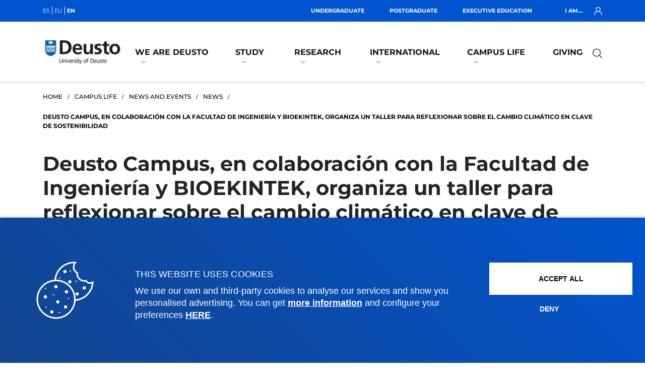

--- FILE ---
content_type: text/html; charset=UTF-8
request_url: https://www.deusto.es/en/home/campus-life/news-events/news/deusto-campus-en-colaboracion-con-la-facultad-de-ingenieria-y-bioekintek-organiza-un-taller-para-reflexionar-sobre-el-cambio-climatico-en-clave-de-sostenibilidad/noticia
body_size: 8715
content:


<!DOCTYPE html><html lang="en"><head>


<!-- feednami -->
<script type="text/javascript" src="https://rss2json.com/gfapi.js" defer></script>
<script src="https://cdn.rawgit.com/sekando/feednami-client/master/releases/1.0.2.min.js" defer></script>
<!-- jquery -->
<script src="/estaticos/ud/js/jquery-3.4.1.min.js" defer></script>
<!-- jflickrfeed -->
<script src="/estaticos/ud/js/jflickrfeed.min.js" defer></script>
<!-- Boostraps js -->
<script src="/estaticos/ud/js/bootstrap.bundle.min.js" defer></script>
<!-- OWL Carousel js -->
<script src="/estaticos/ud/js/owl.carousel.min.js" defer></script>
<!-- Scripts js -->
<script src="/estaticos/ud/js/scripts.min.js" defer></script>
<!-- tablefilter -->
<script src="https://unpkg.com/tablefilter@latest/dist/tablefilter/tablefilter.js"></script>



<!-- Google Tag Manager -->
	<script>
	var idGoogleTagManager='GTM-PDLHGZL';(function(w,d,s,l,i){w[l]=w[l]||[];w[l].push({'gtm.start':
	new Date().getTime(),event:'gtm.js'});var f=d.getElementsByTagName(s)[0],
	j=d.createElement(s),dl=l!='dataLayer'?'&l='+l:'';j.defer=true;j.src=
	'https://www.googletagmanager.com/gtm.js?id='+i+dl;f.parentNode.insertBefore(j,f);
	})(window,document,'script','dataLayer',idGoogleTagManager);</script>
	<!-- End Google Tag Manager --><meta charset="UTF-8"><meta name="HandheldFriendly" content="true" /><meta name="viewport" content="width=device-width, initial-scale=1.0"><link rel="alternate" href="https://www.deusto.es/es/inicio/vive/actualidad/noticias/deusto-campus-en-colaboracion-con-la-facultad-de-ingenieria-y-bioekintek-organiza-un-taller-para-reflexionar-sobre-el-cambio-climatico-en-clave-de-sostenibilidad/noticia" hreflang="es" /><link rel="alternate" href="https://www.deusto.eus/eu/hasiera/bizi/gaurkotasuna/albisteak/deusto-campusek-ingeniaritza-fakultatearekin-eta-bioekintekekin-elkarlanean-iraunkortasunaren-ikuspegitikk-klima-aldaketari-buruz-gogoeta-egiteko-tailerra-antolatu-du-/noticia" hreflang="eu" /><meta name="twitter:card" content="summary_large_image" /><meta name="twitter:site" content="@deusto" /><title>Deusto Campus, en colaboración con la Facultad de Ingeniería y BIOEKINTEK, organiza un taller para reflexionar sobre el cambio climático en clave de sostenibilidad | Deusto</title><meta property="fb:app_id" content="213204864792" /><meta property="og:title" content="Deusto Campus, en colaboración con la Facultad de Ingeniería y BIOEKINTEK, organiza un taller para reflexionar sobre el cambio climático en clave de sostenibilidad" /><meta name="twitter:title" content="Deusto Campus, en colaboración con la Facultad de Ingeniería y BIOEKINTEK, organiza un taller para reflexionar sobre el cambio climático en clave de sostenibilidad" /><meta property="og:description" content="Estudiantes y personal universitario del campus de San Sebasti&aacute;n de la Universidad de Deusto tendr&aacute;n la oportunidad de participar el 4 de octubre en el taller: &ldquo;Ante el reto del cambio clim&aacute;tico, reflexiones en clave de sostenibilidad&rdquo;, en una jornada organizada conjuntamente por Deusto Campus, la Facultad de Ingenier&iacute;a y BIOEKINTEK, donde se expondr&aacute;n experiencias de emprendizaje sostenible y se organizar&aacute;n grupos de trabajo para reflexionar sobre el cambio clim&aacute;tico en clave de sostenibilidad.

El taller se celebrar&aacute; en la Sala de Formaci&oacute;n de la Biblioteca-CRAI del campus de San Sebasti&aacute;n.

Inscripciones
" /><meta name="twitter:description" content="Estudiantes y personal universitario del campus de San Sebasti&aacute;n de la Universidad de Deusto tendr&aacute;n la oportunidad de participar el 4 de octubre en el taller: &ldquo;Ante el reto del cambio clim&aacute;tico, reflexiones en clave de sostenibilidad&rdquo;, en una jornada organizada conjuntamente por Deusto Campus, la Facultad de Ingenier&iacute;a y BIOEKINTEK, donde se expondr&aacute;n experiencias de emprendizaje sostenible y se organizar&aacute;n grupos de trabajo para reflexionar sobre el cambio clim&aacute;tico en clave de sostenibilidad.

El taller se celebrar&aacute; en la Sala de Formaci&oacute;n de la Biblioteca-CRAI del campus de San Sebasti&aacute;n.

Inscripciones
" /><meta name="twitter:image" content="https://www.deusto.es/sites/Satellite?blobcol=urldata&blobheader=image%2Fjpeg&blobkey=id&blobtable=MungoBlobs&blobwhere=1598260286468&ssbinary=true" /><meta property="og:image" content="https://www.deusto.es/sites/Satellite?blobcol=urldata&blobheader=image%2Fjpeg&blobkey=id&blobtable=MungoBlobs&blobwhere=1598260286468&ssbinary=true" /><meta name="twitter:url" content="https://www.deusto.es/en/home/campus-life/news-events/news/deusto-campus-en-colaboracion-con-la-facultad-de-ingenieria-y-bioekintek-organiza-un-taller-para-reflexionar-sobre-el-cambio-climatico-en-clave-de-sostenibilidad/noticia" /><meta property="og:url" content="https://www.deusto.es/en/home/campus-life/news-events/news/deusto-campus-en-colaboracion-con-la-facultad-de-ingenieria-y-bioekintek-organiza-un-taller-para-reflexionar-sobre-el-cambio-climatico-en-clave-de-sostenibilidad/noticia" /><meta property="og:type" content="website" /><meta name="twitter:creator" content="@deusto" /><meta name="Autor" content="Universidad de Deusto"/><meta name="Copyright" content="Universidad de Deusto" /><meta name="robots" content="all" />



<link rel="stylesheet" href="/estaticos/ud/fontawesome/css/all.min.css">
<link rel="stylesheet" href="/estaticos/ud/css/owl.carousel.min.css">
<link rel="stylesheet" href="/estaticos/ud/css/owl.theme.default.min.css">
<link rel="stylesheet" href="/estaticos/ud/css/estilos.min.css">
<link rel="shortcut icon" type="image/x-icon" href="/estaticos/ud/favicon.ico"><script>
var language='en';
var site='repositoriocomun';
var localizator='1578932541600;1591329576141;1591329576225;1591332021920';
var dispositivo='0';

</script><script async src="https://cse.google.com/cse.js?cx=010784503852750922445:caf-187t_9w"></script></head><body>




<!-- Google Tag Manager (noscript) -->
<noscript><iframe src="https://www.googletagmanager.com/ns.html?id=GTM-PDLHGZL"
height="0" width="0" style="display:none;visibility:hidden"></iframe></noscript>
<!-- End Google Tag Manager (noscript) --><header><nav class="menuEscritorio"><div class="top-bar">


<div class="container"><ul class="navIdiomas"><li><a href="https://www.deusto.es/es/inicio/vive/actualidad/noticias/deusto-campus-en-colaboracion-con-la-facultad-de-ingenieria-y-bioekintek-organiza-un-taller-para-reflexionar-sobre-el-cambio-climatico-en-clave-de-sostenibilidad/noticia">es</a></li><li><a href="https://www.deusto.eus/eu/hasiera/bizi/gaurkotasuna/albisteak/deusto-campus-en-colaboracion-con-la-facultad-de-ingenieria-y-bioekintek-organiza-un-taller-para-reflexionar-sobre-el-cambio-climatico-en-clave-de-sostenibilidad/noticia">eu</a></li><li class="elementoActivo">en</li></ul><ul class="navSoy"><li><a href="/en/home/new-undergraduate-degrees" title="undergraduate" ><span>Undergraduate</span></a></li><li><a href="/en/home/new-masters-students" title="New master's students" ><span>Postgraduate</span></a></li><li><a href="/en/home/executive-education-deusto" title="Executive Education" ><span>Executive Education</span></a></li></ul><div class="navLogin"><span>I am... <img width="16" height="16" src="https://www.deusto.es/estaticos/ud/img/usuario.svg" alt="Icono de usuario"/></span><ul class="navPerfiles"><li><a href="https://estudiantes.deusto.es/apex/r/comunicacion/portalalumnado/inicia-sesion?fsp_language_preference=en" title="Students" target="_blank">Student</a></li><li><a href="https://alud.deusto.es/" title="Executive Education participant" target="_blank">Executive participant</a></li><li><a href="https://alumni.deusto.es/s/?language=en_US" title="Deusto Alumni" target="_blank">Alumni</a></li><li><a href="https://empresas.deusto.es/empresas/s/?language=en_US" title="Deusto company" target="_blank">Company</a></li><li><a href="https://intranet.deusto.es" title="Deusto staff" target="_blank">Deusto staff</a></li></ul></div></div></div><div class="navegacionEscritorio">


<div class="container"><a href="https://www.deusto.es/en/home"><img width="168" height="50" src="https://www.deusto.es/estaticos/ud/img/logoDeustoMenu-en.png" alt="Logo Deusto University"></a><ul class="primerNivel"><li class='mglEspecial'><a class='' href='/en/home/we-are-deusto'>We are Deusto<img width="10" height="4" src='https://www.deusto.es/estaticos/ud/img/dropdownMenu.svg' alt=''></a><div class='subpaginas'><div class='container'><ul class='segundoNivel estrecho'><li><a href='/en/home/we-are-deusto/the-university'>The university</a></li><li><a href='/en/home/we-are-deusto/the-university/mission-identity'>Mission and identity</a></li><li><a href='/en/home/we-are-deusto/the-university/strategic-plan'>Strategic plan</a></li><li><a href='/en/home/we-are-deusto/the-university/rankings'>Rankings</a></li><li><a href='/en/home/we-are-deusto/the-university/companies-organisations'>Companies and organisations</a></li><li><a href='/en/home/we-are-deusto/the-university/transparency'>Transparency</a></li><li><a href='/en/home/we-are-deusto/the-university/2030agenda'>2030 Agenda</a></li><li><a href='/en/home/we-are-deusto/the-university/campus-social'>Campus social</a></li><li><a href='/en/home/we-are-deusto/the-university/blessed-garate'>Blessed Gárate</a></li></ul><ul class='segundoNivel estrecho'><li><a href='/en/home/we-are-deusto/faculties'>Faculties</a></li><li><a href='/en/home/we-are-deusto/faculties/health-sciences'>Health Sciences</a></li><li><a href='/en/home/we-are-deusto/faculties/social-human-sciences'>Social and Human Sciences</a></li><li><a href='/en/home/we-are-deusto/faculties/law'>Law</a></li><li><a href='/en/home/we-are-deusto/faculties/deusto-business-school'>Deusto Business School</a></li><li><a href='/en/home/we-are-deusto/faculties/education-sport'>Education and Sport</a></li><li><a href='/en/home/we-are-deusto/faculties/engineering'>Engineering</a></li><li><a href='/en/home/we-are-deusto/faculties/theology'>Theology</a></li></ul><ul class='segundoNivel estrecho'><li><a href='/en/home/we-are-deusto/academic-strategy'>Academic strategy</a></li><li><a href='/en/home/we-are-deusto/academic-strategy/deusto-educational-model'>Deusto Educational Model</a></li><li><a href='/en/home/we-are-deusto/academic-strategy/deusto-dual-model'>Deusto Dual Model</a></li><li><a href='/en/home/we-are-deusto/academic-strategy/online-model'>Deusto online model</a></li><li><a href='/en/home/we-are-deusto/academic-strategy/educational-innovation'>Educational Innovation</a></li><li><a href='/en/home/we-are-deusto/academic-strategy/artificial-intelligence'>Artificial Intelligence</a></li><li><a href='/en/home/we-are-deusto/academic-strategy/quality'>Quality assurance</a></li></ul><ul class='segundoNivel estrecho'><li><a href='/en/home/we-are-deusto/team'>Team</a></li><li><a href='/en/home/we-are-deusto/team/university-authorities'>University authorities</a></li><li><a href='/en/home/we-are-deusto/team/lecturers'>Lecturers</a></li><li><a href='/en/home/we-are-deusto/team/researchers'>Researchers</a></li><li><a href='/en/home/we-are-deusto/team/university-ombudsperson'>University ombudsperson</a></li><li><a href='/en/home/we-are-deusto/team/work-at-deusto'>Work at Deusto</a></li></ul><ul class='segundoNivel estrecho'><li><a href='/en/home/we-are-deusto/university-centres'>University centres</a></li><li><a href='/en/home/we-are-deusto/university-centres/campuses-headquarters'>Campuses and headquarters</a></li><li><a href='/en/home/we-are-deusto/university-centres/affiliated-centres'>Affiliated centres</a></li><li><a href='/en/home/we-are-deusto/university-centres/university-chairs'>University chairs</a></li><li><a href='/en/home/we-are-deusto/university-centres/institutes'>Institutes</a></li><li><a href='/en/home/we-are-deusto/university-centres/other-centres'>Other centres</a></li></ul></div></div></li><li class='mglEspecial'><a class='' href='/en/home/study'>Study<img width="10" height="4" src='https://www.deusto.es/estaticos/ud/img/dropdownMenu.svg' alt=''></a><div class='subpaginas'><div class='container'><ul class='segundoNivel estrecho'><li><a href='/en/home/study/courses'>Courses</a></li><li><a href='/en/home/study/courses/bachelors-degrees'>Bachelor's Degrees and Double Degrees </a></li><li><a href='/en/home/study/courses/degree-specializations'>Master's degree and specializations</a></li><li><a href='/en/home/study/courses/executive-education'>Executive Education</a></li><li><a href='/en/home/study/courses/phd'>PhD</a></li><li><a href='/en/home/study/courses/continuing-education'>Continuing education</a></li><li><a href='/en/home/study/courses/languages'>Languages</a></li><li><a href='/en/home/study/courses/study-abroad'>Study abroad</a></li><li><a href='/en/home/study/courses/summer-school'>Summer School</a></li></ul><ul class='segundoNivel estrecho'><li><a href='/en/home/study/open-days'>Open days</a></li><li><a href='/en/home/study/open-days/bachelorsdegrees'>Bachelor's Degrees</a></li><li><a href='/en/home/study/open-days/postgraduates'>Posgraduates</a></li></ul><ul class='segundoNivel estrecho'><li><a href='/en/home/study/admissions'>Admissions</a></li><li><a href='/en/home/study/admissions/undergraduate'>Undergraduate</a></li><li><a href='/en/home/study/admissions/postgraduate'>Postgraduate</a></li><li><a href='/en/home/study/admissions/phd'> PhD</a></li><li><a href='/en/home/study/admissions/languages'>Languages</a></li></ul><ul class='segundoNivel estrecho'><li><a href='/en/home/study/scholarships-grants'>Scholarships and grants</a></li><li><a href='/en/home/study/scholarships-grants/bachelors-degrees'>Bachelor's Degrees</a></li><li><a href='/en/home/study/scholarships-grants/postgraduate'>Postgraduate</a></li><li><a href='/en/home/study/scholarships-grants/phd'>PhD</a></li><li><a href='/en/home/study/scholarships-grants/post-phd'>Post PhD</a></li></ul><ul class='segundoNivel estrecho'><li><a href='/en/home/study/financial-information'>Student Finance</a></li><li><a href='/en/home/study/financial-information/bachelors-degrees'>Bachelor's Degrees</a></li><li><a href='/en/home/study/financial-information/postgraduate'>Postgraduate</a></li><li><a href='/en/home/study/financial-information/phd'>PhD</a></li></ul></div></div></li><li class='mglEspecial'><a class='' href='/en/home/research'>Research<img width="10" height="4" src='https://www.deusto.es/estaticos/ud/img/dropdownMenu.svg' alt=''></a><div class='subpaginas'><div class='container'><ul class='segundoNivel estrecho'><li><a href='/en/home/research/whos-who'>Who's who</a></li><li><a href='/en/home/research/whos-who/researchers'>Researchers</a></li><li><a href='/en/home/research/whos-who/research-teams'>Research teams</a></li><li><a href='/en/home/research/whos-who/research-centres'>Research centres</a></li><li><a href='/en/home/research/whos-who/research-school'>Research School - DIRS</a></li><li><a href='/en/home/research/whos-who/research-support'>Research support</a></li></ul><ul class='segundoNivel estrecho'><li><a href='/en/home/research/scientific-production-activity'>Scientific production and activity</a></li><li><a href='/en/home/research/scientific-production-activity/areas-knowledge'>Areas of knowledge</a></li><li><a href='/en/home/research/scientific-production-activity/research-projects'>Research projects</a></li><li><a href='/en/home/research/scientific-production-activity/scientific-publications'>Scientific publications</a></li></ul><ul class='segundoNivel estrecho'><li><a href='/en/home/research/transfer-social-impact'>Transfer and social impact</a></li><li><a href='/en/home/research/transfer-social-impact/transfer-innovation'>Transfer and innovation</a></li><li><a href='/en/home/research/transfer-social-impact/social-impact-scientific-dissemination'>Social impact and scientific dissemination</a></li></ul></div></div></li><li class='mglEspecial'><a class='' href='/en/home/international'>International<img width="10" height="4" src='https://www.deusto.es/estaticos/ud/img/dropdownMenu.svg' alt=''></a><div class='subpaginas'><div class='container'><ul class='segundoNivel estrecho'><li><a href='/en/home/international/international-students'>International students</a></li><li><a href='/en/home/international/international-students/academic-offer'>Academic offer</a></li><li><a href='/en/home/international/international-students/physical-mobility'>Physical mobility</a></li><li><a href='/en/home/international/international-students/virtual-mobility'>Virtual mobility</a></li><li><a href='/en/home/international/international-students/movilidad-practicas'>Movilidad de prácticas</a></li></ul><ul class='segundoNivel estrecho'><li><a href='/en/home/international/outgoing-mobility'>Outgoing mobility</a></li><li><a href='/en/home/international/outgoing-mobility/study-mobility'>Study mobility</a></li><li><a href='/en/home/international/outgoing-mobility/movilidad-de-estudios-sicue'>Movilidad SICUE</a></li><li><a href='/en/home/international/outgoing-mobility/internship-mobility'>Internship mobility</a></li></ul><ul class='segundoNivel estrecho'><li><a href='/en/home/international/deusto-global'>Deusto global</a></li></ul><ul class='segundoNivel estrecho'><li><a href='/en/home/international/international-educational-cooperation-projects'>International educational cooperation projects</a></li><li><a href='/en/home/international/international-educational-cooperation-projects/program-21-27'>ERASMUS+ Program 21-27</a></li><li><a href='/en/home/international/international-educational-cooperation-projects/program-14-20'>ERASMUS+ Program 14-20</a></li><li><a href='/en/home/international/international-educational-cooperation-projects/other-programs'>Other Programs</a></li></ul></div></div></li><li class='mglEspecial'><a class='' href='/en/home/campus-life'>Campus Life<img width="10" height="4" src='https://www.deusto.es/estaticos/ud/img/dropdownMenu.svg' alt=''></a><div class='subpaginas'><div class='container'><ul class='segundoNivel estrecho'><li><a href='/en/home/campus-life/news-events'>News and events</a></li><li><a href='/en/home/campus-life/news-events/news'>News</a></li><li><a href='/en/home/campus-life/news-events/deusto-yearbook'>Deusto yearbook</a></li><li><a href='/en/home/campus-life/news-events/magazines'>Magazines</a></li><li><a href='/en/home/campus-life/news-events/social-network'>Social Network</a></li><li><a href='/en/home/campus-life/news-events/press'>Media Room</a></li><li><a href='/en/home/campus-life/news-events/social-deustobarometer'>Social Deustobarometer</a></li></ul><ul class='segundoNivel estrecho'><li><a href='/en/home/campus-life/events'>Events</a></li><li><a href='/en/home/campus-life/events/deustoforum'>DeustoForum</a></li><li><a href='/en/home/campus-life/events/employment-entrepreneurship-forum'>Employment and entrepreneurship forum</a></li><li><a href='/en/home/campus-life/events/tamborrada'>Tamborrada</a></li><li><a href='/en/home/campus-life/events/ignatian-year'>The Ignatian year</a></li></ul><ul class='segundoNivel estrecho'><li><a href='/en/home/campus-life/deusto-campus'>Deusto Campus</a></li><li><a href='/en/home/campus-life/deusto-campus/faith'>Faith</a></li><li><a href='/en/home/campus-life/deusto-campus/solidarity'>Solidarity</a></li><li><a href='/en/home/campus-life/deusto-campus/ecology'>Ecology</a></li><li><a href='/en/home/campus-life/deusto-campus/culture'>Culture</a></li><li><a href='/en/home/campus-life/deusto-campus/sport'>Sport</a></li></ul><ul class='segundoNivel estrecho'><li><a href='/en/home/campus-life/academic-information'>Academic information</a></li><li><a href='/en/home/campus-life/academic-information/academic-calendar'>Academic calendar</a></li><li><a href='/en/home/campus-life/academic-information/academic-regulations'>Academic regulations</a></li><li><a href='/en/home/campus-life/academic-information/administrative-procedures'>Administrative procedures</a></li><li><a href='/en/home/campus-life/academic-information/student-council'>Student Council and graduation photographs</a></li><li><a href='/en/home/campus-life/academic-information/human-training-values-module'>Human Training in Values Module</a></li></ul><ul class='segundoNivel estrecho'><li><a href='/en/home/campus-life/services'>Services</a></li><li><a href='/en/home/campus-life/services/library'>Library</a></li><li><a href='/en/home/campus-life/services/accommodation'>Accommodation</a></li><li><a href='/en/home/campus-life/services/hall-residence'>Deusto Hall of Residence</a></li><li><a href='/en/home/campus-life/services/diversity-unit'>Diversity Unit</a></li><li><a href='/en/home/campus-life/services/guidance-service'>Guidance Service</a></li><li><a href='/en/home/campus-life/services/employment-guidance'>Employment and guidance</a></li><li><a href='/en/home/campus-life/services/university-archive'>University archive</a></li><li><a href='/en/home/campus-life/services/practical-information'>Practical information</a></li></ul></div></div></li><li class='mglEspecial'><a class='' href='https://www.deusto.es/colabora/' target='_blank'>Giving</a></li></ul><div class="bloqueBuscador">




<div class="triggerBuscadorGoogle"><img width="32" height="32" src="https://www.deusto.es/estaticos/ud/img/lupa.svg" alt="Lupa para buscar"><img class="oculto" width="32" height="32" src="https://www.deusto.es/estaticos/ud/img/cerrarModalNegra.svg" alt="Cerrar"></div><div class="buscadorGoogle"><div class="search-form"><form action="#" method="get"><div class="container"><label></label><div><div class="gcse-search"></div></div></div></form></div></div></div></div></div></nav></header><section class="detalleNoticia"><!-- Camino de migas --><div class="container">




<nav class="caminoMigas"><ul><li><a href="https://www.deusto.es/en/home">Home</a></li><li><a href="/en/home/campus-life">Campus Life</a></li><li><a href="/en/home/campus-life/news-events">News and events</a></li><li><a href="/en/home/campus-life/news-events/news">News</a></li><li><span>Deusto Campus, en colaboración con la Facultad de Ingeniería y BIOEKINTEK, organiza un taller para reflexionar sobre el cambio climático en clave de sostenibilidad</span></li></ul></nav></div><!-- Camino de migas --><!-- Detalle noticia -->




<div class="noticiaIndividual"><div class="container"><h1 class="detalleTitulo">Deusto Campus, en colaboración con la Facultad de Ingeniería y BIOEKINTEK, organiza un taller para reflexionar sobre el cambio climático en clave de sostenibilidad</h1><p>Tendr&aacute; lugar el 4 de octubre, a las 15:30h en la Sala de Formaci&oacute;n de la Biblioteca-CRAI del campus de San Sebasti&aacute;n</p>
<img src="/sites/Satellite?blobcol=urldata&amp;blobheader=image%2Fjpeg&amp;blobkey=id&amp;blobtable=MungoBlobs&amp;blobwhere=1598260286471&amp;ssbinary=true" alt="Taller cambio climático y sostenibilidad"><div class="row"><div class="col-lg-8 contenidoNoticia"><ul class="comparteContenido">




<li><a href="https://twitter.com/intent/tweet?&via=deusto&text=Deusto+Campus%2C+en+colaboraci%C3%B3n+con+la+Facultad+de+Ingenier%C3%ADa+y+BIOEKINTEK%2C+organiza+un+taller+para+reflexionar+sobre+el+cambio+clim%C3%A1tico+en+clave+de+sostenibilidad&url=https%3A%2F%2Fwww.deusto.es%2Fen%2Fhome%2Fcampus-life%2Fnews-events%2Fnews%2Fdeusto-campus-en-colaboracion-con-la-facultad-de-ingenieria-y-bioekintek-organiza-un-taller-para-reflexionar-sobre-el-cambio-climatico-en-clave-de-sostenibilidad%2Fnoticia" target="_blank" title="Twitter"><i class="fa-brands fa-x-twitter"></i></a></li>
<li><a href="http://www.facebook.com/sharer.php?u=https://www.deusto.es/en/home/campus-life/news-events/news/deusto-campus-en-colaboracion-con-la-facultad-de-ingenieria-y-bioekintek-organiza-un-taller-para-reflexionar-sobre-el-cambio-climatico-en-clave-de-sostenibilidad/noticia&amp;p[title]=Deusto Campus, en colaboración con la Facultad de Ingeniería y BIOEKINTEK, organiza un taller para reflexionar sobre el cambio climático en clave de sostenibilidad&amp;p[summary]=<p>Tendr&aacute; lugar el 4 de octubre, a las 15:30h en la Sala de Formaci&oacute;n de la Biblioteca-CRAI del campus de San Sebasti&aacute;n</p>
" target="_blank" title="Facebook"><i class="fab fa-facebook-f"></i></a></li>
<li><a href="http://www.linkedin.com/shareArticle?mini=true&url=https://www.deusto.es/en/home/campus-life/news-events/news/deusto-campus-en-colaboracion-con-la-facultad-de-ingenieria-y-bioekintek-organiza-un-taller-para-reflexionar-sobre-el-cambio-climatico-en-clave-de-sostenibilidad/noticia&title=Deusto Campus, en colaboración con la Facultad de Ingeniería y BIOEKINTEK, organiza un taller para reflexionar sobre el cambio climático en clave de sostenibilidad&summary=<p>Tendr&aacute; lugar el 4 de octubre, a las 15:30h en la Sala de Formaci&oacute;n de la Biblioteca-CRAI del campus de San Sebasti&aacute;n</p>
" target="_blank" title="LinkedIn"><i class="fab fa-linkedin-in"></i></a></li>
<li><a href="mailto:?subject=Deusto Campus, en colaboración con la Facultad de Ingeniería y BIOEKINTEK, organiza un taller para reflexionar sobre el cambio climático en clave de sostenibilidad - Universidad de Deusto&body=https://www.deusto.es/en/home/campus-life/news-events/news/deusto-campus-en-colaboracion-con-la-facultad-de-ingenieria-y-bioekintek-organiza-un-taller-para-reflexionar-sobre-el-cambio-climatico-en-clave-de-sostenibilidad/noticia" title="E-mail"><i class="fas fa-envelope"></i></a></li>
<li class="whatsHide"><a href="whatsapp://send?text=https://www.deusto.es/en/home/campus-life/news-events/news/deusto-campus-en-colaboracion-con-la-facultad-de-ingenieria-y-bioekintek-organiza-un-taller-para-reflexionar-sobre-el-cambio-climatico-en-clave-de-sostenibilidad/noticia?timestamp=1768633064665" title="Whatsapp" target="_blank"><i class="fab fa-whatsapp"></i></a></li></ul><article class="textoNoticia"><div class="fechaCampus"><p>04 October 2023</p><p>

<span class="campusNoticia">San Sebastian Campus</span></p></div><p style="text-align:justify">Estudiantes y personal universitario del campus de San Sebasti&aacute;n de la Universidad de Deusto tendr&aacute;n la oportunidad de participar el 4 de octubre en el taller: &ldquo;Ante el reto del cambio clim&aacute;tico, reflexiones en clave de sostenibilidad&rdquo;, en una jornada organizada conjuntamente por Deusto Campus, la Facultad de Ingenier&iacute;a y <a href="https://www.bioekintek.com/">BIOEKINTEK</a>, donde se expondr&aacute;n experiencias de emprendizaje sostenible y se organizar&aacute;n grupos de trabajo para reflexionar sobre el cambio clim&aacute;tico en clave de sostenibilidad.</p>

<p style="text-align:justify">El taller se celebrar&aacute; en la Sala de Formaci&oacute;n de la Biblioteca-CRAI del campus de San Sebasti&aacute;n.</p>

<p><a href="https://docs.google.com/forms/d/e/1FAIpQLSdSa_rVe1Bai-if4kf8OqasrQXeK-S8CbjqWq9-gFWRmGBHnQ/viewform">Inscripciones</a></p>
</article></div><div class="col-lg-3 offset-lg-1 listaNoticias">




<div class="tituloSeccion"><p>Related news</p></div><div><div class="resumenNoticia-1"><p class="fecha"><span>23 January 2026</span> - <span>Barandiaran Room</span></p><a href="/en/home/campus-life/news-events/news/deusto-organises-a-seminar-on-what-is-it-like-to-be-in-the-justice-system-victimisation-and-devictimisation-of-women-victims-and-the-professionals-who-support-them/noticia" class="titular">Deusto organises a seminar on What is it like to be in the justice system? Victimisation and de-victimisation of women victims and the pr...</a></div><div class="resumenNoticia-2"><p class="fecha"><span>22 January 2026</span> - 

<span class="campusNoticia">Bilbao Campus</span></p><a href="/en/home/campus-life/news-events/news/deusto-and-smartlog-sign-strategic-framework-agreement-to-promote-training-and-innovation-in-advanced-intralogistics/noticia" class="titular">Deusto and Smartlog sign strategic framework agreement to promote training and innovation in advanced intralogistics</a></div><div class="resumenNoticia-3"><p class="fecha"><span>22 January 2026</span> - 

<span class="campusNoticia">San Sebastian Campus</span></p><a href="/en/home/campus-life/news-events/news/tres-personas-expertas-iberoamericanas-analizaran-el-auge-de-las-autocracias-perspectivas-desde-iberoamerica-en-el-primer-conversatorio-de-democracia-de-2026-en-la-universidad-de-deusto/noticia" class="titular">Tres personas expertas iberoamericanas analizarán "El auge de las autocracias. Perspectivas desde Iberoamérica" en el primer Conversatori...</a></div><div class="resumenNoticia-4"><p class="fecha"><span>22 January 2026</span> - 

<span class="campusNoticia">San Sebastian Campus</span></p><a href="/en/home/campus-life/news-events/news/la-universidad-de-deusto-celebra-el-“dia-del-deporte”-2/noticia" class="titular">La Universidad de Deusto celebra el “Día del Deporte”</a></div><a class="enlaceFlecha" title="See all news" href="/en/home/campus-life/news-events/news?idCategoriaNoticia=1578932819118">See all news <img src="https://www.deusto.es/estaticos/ud/img/flechaSaberMas.svg" alt="Flecha dentro de un enlace para conocer más sobre este elemento"></a></div></div></div></div></div><!-- Detalle noticia --></section><footer><div class="container"><div class="pieSuperior">


<div class="row"><ul class="col-xl-3 col-lg-3"><li><span >Faculties <img width="10" height="4" src="https://www.deusto.es/estaticos/ud/img/dropdownMenu.svg" alt="Botón desplegable"></span></li><li><a href="https://www.deusto.es/en/home/we-are-deusto/faculties/health-sciences" target="_blank" title="Health Sciences">Health Sciences</a></li><li><a href="https://www.deusto.es/en/home/we-are-deusto/faculties/social-human-sciences" target="_blank" title="Social and Human Sciences">Social and Human Sciences</a></li><li><a href="https://www.deusto.es/en/home/we-are-deusto/faculties/law" target="_blank" title="Law">Law</a></li><li><a href="https://www.deusto.es/en/home/we-are-deusto/faculties/deusto-business-school" target="_blank" title="Deusto Business School">Deusto Business School</a></li><li><a href="https://www.deusto.es/en/home/we-are-deusto/faculties/education-sport" target="_blank" title="Education and Sport">Education and Sport</a></li><li><a href="https://www.deusto.es/en/home/we-are-deusto/faculties/engineering" target="_blank" title="Engineering">Engineering</a></li><li><a href="https://www.deusto.es/en/home/we-are-deusto/faculties/theology" target="_blank" title="Theology">Theology</a></li></ul><ul class="col-xl-3 col-lg-3"><li><span >Practical information <img width="10" height="4" src="https://www.deusto.es/estaticos/ud/img/dropdownMenu.svg" alt="Botón desplegable"></span></li><li><a href="/en/home/campus-life/academic-information/academic-calendar" target="" title="Deusto academic calendar">Academic calendar</a></li><li><a href="https://www.deusto.es/en/home/campus-life/services/library" target="" title="Library">Library</a></li><li><a href="/en/home/campus-life/deusto-campus" target="" title="Deusto Campus">Deusto Campus</a></li><li><a href="/en/home/campus-life/services/hall-residence" target="_blank" title="Deusto Hall of Residence">Hall of Residence</a></li><li><a href="https://alumni.deusto.es/s/?language=en_US" target="_blank" title="Deusto Alumni">Deusto Alumni</a></li><li><a href="/en/home/campus-life/services/university-archive" target="" title="University archive">University archive</a></li><li><a href="http://www.deusto-publicaciones.es/deusto/index.php/en/" target="_blank" title="Publications">Publications</a></li></ul><ul class="col-xl-3 col-lg-3"><li><span >News & events <img width="10" height="4" src="https://www.deusto.es/estaticos/ud/img/dropdownMenu.svg" alt="Botón desplegable"></span></li><li><a href="https://agenda.deusto.es/en/" target="_blank" title="Deusto Agenda">Deusto Agenda</a></li><li><a href="/en/home/campus-life/news-events/news" target="" title="News">News</a></li><li><a href="https://www.deusto.es/en/home/campus-life/news-events/social-network" target="_blank" title="Social media">Social media</a></li><li><a href="/en/home/campus-life/news-events/magazines" target="" title="Deusto Magazine">Deusto Magazine</a></li><li><a href="https://www.deusto.es/en/home/campus-life/news-events/social-network?redsel=Blogs" target="_blank" title="Blogs">Blogs</a></li><li><a href="/en/home/campus-life/news-events/press" target="" title="Press Office">Press Office</a></li></ul><ul class="col-xl-3 col-lg-3"><li><span >Administrative procedures <img width="10" height="4" src="https://www.deusto.es/estaticos/ud/img/dropdownMenu.svg" alt="Botón desplegable"></span></li><li><a href="https://www.deusto.es/en/home/study/admissions/undergraduate" target="" title="Undergraduate Admissions">Undergraduate Admissions</a></li><li><a href="https://www.deusto.es/en/home/study/admissions/postgraduate" target="" title="Postgraduate Admissions">Postgraduate Admissions</a></li><li><a href="https://www.deusto.es/en/home/study/admissions/phd" target="" title="PhD Admissions">PhD Admissions</a></li><li><a href="https://www.deusto.es/en/home/study/financial-information" target="" title="Financial information">Financial information</a></li><li><a href="https://www.deusto.es/en/home/study/scholarships-grants" target="" title="Scholarships and grants">Scholarships and grants</a></li><li><a href="/en/home/campus-life/academic-information/administrative-procedures" target="_blank" title="Administrative procedures">Administrative procedures</a></li></ul></div><div class="row">
		<ul class="col-xl-3 col-lg-3">
			<li><span>Bilbao campus</span></li>
			<li><a href="https://360bio.deusto.es/F1Sd6OTDmx/" target="_blank" title="Location"><img width="13" height="17" src="https://www.deusto.es/estaticos/ud/img/ubicacionPie.svg" alt="Icono ubicación">Location</a></li>
			<li><a href="tel:+34944139000"><img width="18" height="17" src="https://www.deusto.es/estaticos/ud/img/tfno.svg" alt="Icono ubicación">+34 944 139 000</a></li>
			<!-- <li><a href="javascript:location='mailto:\u0020\u0077\u0065\u0062\u0040\u0064\u0065\u0075\u0073\u0074\u006f\u002e\u0065\u0073';void 0"><img width="18" height="18" src="https://www.deusto.es/estaticos/ud/img/email.svg" alt="Icono email">web@deusto.es</a></li> -->
			<li><a href="/en/home/contact" target=""><img width="18" height="18" src="https://www.deusto.es/estaticos/ud/img/email.svg" alt="Contact us">Contact us</a></li>
		</ul>
		<ul class="col-xl-3 col-lg-3">
			<li><span>San Sebastian campus</span></li>
			<li><a href="https://360ss.deusto.es/F18I8tTlmS/" target="_blank" title="Location"><img width="13" height="17" src="https://www.deusto.es/estaticos/ud/img/ubicacionPie.svg" alt="Icono ubicación">Location</a></li>
			<li><a href="tel:+34943326600"><img width="18" height="17" src="https://www.deusto.es/estaticos/ud/img/tfno.svg" alt="Icono ubicación">+34 943 326 600</a></li>
			<li><a href="/en/home/contact" target=""><img width="18" height="18" src="https://www.deusto.es/estaticos/ud/img/email.svg" alt="Contact us">Contact us</a></li>
		</ul>
		<ul class="col-xl-3 col-lg-3">
			<li><span>Vitoria headquarter</span></li>
			<li><a href="https://goo.gl/maps/4V2DzhuVDMEDsgFx8" target="_blank" title="Location"><img width="13" height="17" src="https://www.deusto.es/estaticos/ud/img/ubicacionPie.svg" alt="Icono ubicación">Location</a></li>
			<li><a href="tel:+34945010114 "><img width="18" height="17" src="https://www.deusto.es/estaticos/ud/img/tfno.svg" alt="Icono ubicación">+34 945 010 114</a></li>
			<li><a href="/en/home/contact" target=""><img width="18" height="18" src="https://www.deusto.es/estaticos/ud/img/email.svg" alt="Contact us">Contact us</a></li>
		</ul>
		<ul class="col-xl-3 col-lg-3">
			<li><span>Madrid headquarter</span></li>
			<li><a href="https://goo.gl/maps/rVqa932MXyuZnkBT6" target="_blank" title="Location"><img width="13" height="17" src="https://www.deusto.es/estaticos/ud/img/ubicacionPie.svg" alt="Icono ubicación">Location</a></li>
			<li><a href="tel:+34915776189" title="+34 915 77 61 89"><img width="18" height="17" src="https://www.deusto.es/estaticos/ud/img/tfno.svg" alt="Icono ubicación">+34 915 77 61 89</a></li>
			<li><a href="/en/home/contact" target=""><img width="18" height="18" src="https://www.deusto.es/estaticos/ud/img/email.svg" alt="Contact us">Contact us</a></li>
		</ul>
	</div></div><div class="pieInferior">




<script>

				function leerCookie( nombre_cookie )
				{
					// Obtener un array con el nombre y valor de una cookie guardados como cadena, en cada posiciÃ³n:
					var aCookies = document.cookie.split(";");
					// Variables auxiliares:
					var contador;
					var posicionSignoIgual;
					var nombreCookie;
					var valorCookie;
					for( contador=0; contador < aCookies.length; contador++ )
					{
						// Obtenemos la posiciÃ³n en la que estÃ¡ el signo igual
						// No lo ponemos fuera del bucle porque los nombres puede que no tengan la misma longitud
						posicionSignoIgual = aCookies[contador].indexOf("=");
						// Obtenemos el nombre de la Cookie, eliminando espacios
						nombreCookie = aCookies[contador].substring( 0, posicionSignoIgual ).replace(" ", "");
						if( nombreCookie == nombre_cookie )
						{
							// AÃ±adimos 1 'posicionSignoIgual' porque con substring() las posiciones de la cadena comienzan desde cero:
							valorCookie = aCookies[contador].substring( posicionSignoIgual + 1 );
						}
					}
					return valorCookie;
				}
				
				var userID = leerCookie("DeusID_GTM");
				
				if(!userID) {
					userID = "";
				}
			
				dataLayer.push({'event':'pagina cargada','campus':'','facultad':'','tipologia':'','subtipologia':'','area':'','nombre':'','modalidad':'','idioma':'en', 'userID':''+userID+''});
			</script><div><ul><li><a href="/en/home/contact" title="Contact us">Contact us</a></li><li><a target="_blank" href="https://auraportal.deusto.es/Visitor.aspx?id=11189&idPortal=0&updformid=false&Language=21" title="Suggestions mailbox">Suggestions mailbox</a></li><li><a href="/en/home/privacy" title="Privacy policy and legal notice">Privacy policy and legal notice</a></li><li><a href="/en/home/ethics-channel" title="Ethics Channel">Ethics Channel</a></li><li><a href="/en/home/site-map" title="Site map">Site map</a></li></ul><span><img width="67" height="15" src="https://www.deusto.es/estaticos/ud/img/logoDeustoFooter.svg" alt="logoDeusto">© 2025 - All rights reserved</span></div><ul class="rrssHome"><li><a href="https://www.deusto.es/es/inicio/vive/actualidad/redes-sociales?redsel=Twitter" target="" title="Twitter"><img width="50" height="50" src="/sites/Satellite?blobcol=urldata&amp;blobheader=image%2Fsvg%2Bxml&amp;blobheadername4=Content-Disposition&amp;blobheadervalue4=inline%3Bfilename%3D%22twitter.svg%22&amp;blobkey=id&amp;blobtable=MungoBlobs&amp;blobwhere=1608654893602&amp;ssbinary=true" alt="Twitter"></a></li><li><a href="https://www.deusto.es/es/inicio/vive/actualidad/redes-sociales?redsel=Facebook" target="" title="Facebook"><img width="50" height="50" src="/sites/Satellite?blobcol=urldata&amp;blobheader=image%2Fsvg%2Bxml&amp;blobheadername4=Content-Disposition&amp;blobheadervalue4=inline%3Bfilename%3D%22facebook.svg%22&amp;blobkey=id&amp;blobtable=MungoBlobs&amp;blobwhere=1605722016271&amp;ssbinary=true" alt="Facebook"></a></li><li><a href="https://www.instagram.com/udeusto/" target="_blank" title="Instagram "><img width="50" height="50" src="/sites/Satellite?blobcol=urldata&amp;blobheader=image%2Fsvg%2Bxml&amp;blobheadername4=Content-Disposition&amp;blobheadervalue4=inline%3Bfilename%3D%22instagram.svg%22&amp;blobkey=id&amp;blobtable=MungoBlobs&amp;blobwhere=1608817240494&amp;ssbinary=true" alt=" instagram"></a></li><li><a href="https://www.deusto.es/es/inicio/vive/actualidad/redes-sociales?redsel=Linkedin" target="" title=" Linkedin"><img width="50" height="50" src="/sites/Satellite?blobcol=urldata&amp;blobheader=image%2Fsvg%2Bxml&amp;blobheadername4=Content-Disposition&amp;blobheadervalue4=inline%3Bfilename%3D%22linkedin.svg%22&amp;blobkey=id&amp;blobtable=MungoBlobs&amp;blobwhere=1599805982515&amp;ssbinary=true" alt=" Linkedin"></a></li><li><a href="https://www.deusto.es/es/inicio/vive/actualidad/redes-sociales?redsel=Youtube" target="" title="Youtube"><img width="50" height="50" src="/sites/Satellite?blobcol=urldata&amp;blobheader=image%2Fsvg%2Bxml&amp;blobheadername4=Content-Disposition&amp;blobheadervalue4=inline%3Bfilename%3D%22youtube.svg%22&amp;blobkey=id&amp;blobtable=MungoBlobs&amp;blobwhere=1605722016284&amp;ssbinary=true" alt="Youtube"></a></li><li><a href="https://www.deusto.es/es/inicio/vive/actualidad/redes-sociales?redsel=Flickr" target="" title="Flickr"><img width="50" height="50" src="/sites/Satellite?blobcol=urldata&amp;blobheader=image%2Fsvg%2Bxml&amp;blobheadername4=Content-Disposition&amp;blobheadervalue4=inline%3Bfilename%3D%22flickr.svg%22&amp;blobkey=id&amp;blobtable=MungoBlobs&amp;blobwhere=1607589815362&amp;ssbinary=true" alt=" Flickr"></a></li><li><a href="https://www.tiktok.com/@udeusto" target="_blank" title="TikTok"><img width="50" height="50" src="/sites/Satellite?blobcol=urldata&amp;blobheader=image%2Fsvg%2Bxml&amp;blobheadername4=Content-Disposition&amp;blobheadervalue4=inline%3Bfilename%3D%22tiktok.svg%22&amp;blobkey=id&amp;blobtable=MungoBlobs&amp;blobwhere=1598315978240&amp;ssbinary=true" alt="TikTok"></a></li></ul></div></div></footer></body></html>

--- FILE ---
content_type: application/javascript
request_url: https://www.deusto.es/estaticos/ud/js/scripts.min.js
body_size: 15927
content:
$(document).ready(function(){if(window.addEventListener("scroll",function e(){for(var a=document.querySelectorAll(".abajoArriba"),s=0;s<a.length;s++){var t,o=window.innerHeight;a[s].getBoundingClientRect().top<o-75?a[s].classList.add("active"):a[s].classList.remove("active")}}),window.addEventListener("scroll",function e(){for(var a=document.querySelectorAll(".izqCentro"),s=0;s<a.length;s++){var t,o=window.innerHeight;a[s].getBoundingClientRect().top<o-75?a[s].classList.add("active"):a[s].classList.remove("active")}}),window.addEventListener("scroll",function e(){for(var a=document.querySelectorAll(".dchaCentro"),s=0;s<a.length;s++){var t,o=window.innerHeight;a[s].getBoundingClientRect().top<o-75?a[s].classList.add("active"):a[s].classList.remove("active")}}),$("#buscadorAsigInt").length>0){function e(e){for(var a="select ,insert ,delete ,update ,truncate ,drop ,from ,where , and , or ,script,<,>,delay,ping ,nslookup,alert,telnet,sleep,embed,onevent,AllowScriptAccess",s=!1,t=0;t<a.split(",").length&&!s;)e.includes(a.split(",")[t])?s=!0:t++;return s}function a(e){var a=!1;return/<([a-z]+)(?![^>]*\/>)[^>]*>|<[/]([a-z]+)(?![^>]*\/>)[^>]*>+$/i.test(e)&&(a=!0),a}function s(s,t){var o,r,n,d,u,v;if("input#cid"==s||"input#c"==s||"input#site"==s||"input#language"==s||"input#localizator"==s){if(e(t.toLowerCase())||a(t.toLowerCase())||(o=t.toLowerCase(),r=!0,/^[a-z0-9 ;,-_]+$/i.test(o)||(r=!1),!r))return!1}else if("input#codeCampus"==s||"input#codeCentro"==s||"input#idEstudio"==s||"input#idModalidad"==s||"input#idSemestre"==s||"input#codAsignatura"==s){if(e(t.toLowerCase())||a(t.toLowerCase())||(n=t.toLowerCase(),d=!0,/^[0-9]+$/i.test(n)||(d=!1),!d))return!1}else{if("input#idioma"!=s&&"input#descAsignatura"!=s)return!1;if(e(t.toLowerCase())||a(t.toLowerCase())||(u=t.toLowerCase(),v=!0,/^[a-z ºª;,-_]+$/i.test(u.normalize("NFD").replace(/[\u0300-\u036f]/g,""))||(v=!1),!v))return!1}return!0}function t(e,a){abrirLoading(),function e(a,s){if("SELECT"==$(a).prop("tagName")){$("option:selected",a);var t=a.value;$("input#"+s).length>0&&$("input#"+s).val(t)}}(e,a);var t=function e(){for(var a=new Map,t="input#cid;input#c;input#site;input#language;input#localizator;input#codeCampus;input#codeCentro;input#idEstudio;input#idioma;input#idModalidad;input#idSemestre;input#codAsignatura;input#descAsignatura",o=!0,r=0;r<t.split(";").length;r++)if($(t.split(";")[r]).length>0&&""!=$(t.split(";")[r]).val()&&"default"!=$(t.split(";")[r]).val()&&void 0!=$(t.split(";")[r]).val()){if(o=s(t.split(";")[r],$(t.split(";")[r]).val().trim()))a.set(t.split(";")[r].split("#")[t.split(";")[r].split("#").length-1],$(t.split(";")[r]).val().trim());else{a=new Map;break}}return a}();if(t.size>0){var o=$.ajax({type:"POST",url:"/sites/Satellite?pagename=UD/Page/UD_obtenerDatosBuscadorAsignaturas",data:{cid:t.get("cid"),c:t.get("c"),site:t.get("site"),language:t.get("language"),localizator:t.get("localizator"),codeCampus:t.get("codeCampus"),codeCentro:t.get("codeCentro"),idEstudio:t.get("idEstudio"),descIdiomaGrupo:t.get("idioma"),idModalidad:t.get("idModalidad"),idSemestre:t.get("idSemestre"),codAsignatura:t.get("codAsignatura"),descAsignatura:t.get("descAsignatura")},async:!0,success:function(e){if(null!=e&&""!=e){var a=$(e),s="";"es"==$("input#language").val()?s="No hay datos":"eu"==$("input#language").val()?s="Ez dago daturik":"en"==$("input#language").val()&&(s="No data"),a.children().length>0&&a.children().each(function(){var e="";void 0!==$(this).attr("id")&&"undefined"!==$(this).attr("id")?e="#"+$(this).attr("id"):void 0!==$(this).attr("class")&&"undefined"!==$(this).attr("class")&&(e="."+$(this).attr("class")),$(e).html($(this).html())})}}});$.when(o).done(function(e,a){""!=window.location.search&&window.history.replaceState(null,document.title,window.location.origin+window.location.pathname),$("#loading").css("visibility","hidden")})}else""!=window.location.search&&window.history.replaceState(null,document.title,window.location.origin+window.location.pathname),location.reload()}screen.width>1025&&new TableFilter("tablaAsignaturas",{base_path:"https://unpkg.com/tablefilter@latest/dist/tablefilter/",extensions:[{name:"sort",images_path:"https://unpkg.com/tablefilter@latest/dist/tablefilter/style/themes/"}]}).init(),$("select#clmCampus").on("change",function(e){$("#clmFacultad > option:selected").removeAttr("selected"),$("input#codeCentro").val(""),$("#clmGrado > option:selected").removeAttr("selected"),$("input#idEstudio").val(""),t(this,"codeCampus")}),$("select#clmFacultad").on("change",function(e){t(this,"codeCentro")}),$("select#clmGrado").on("change",function(e){t(this,"idEstudio")}),$("select#clmIdioma").on("change",function(e){t(this,"idioma")}),$("select#clmModalidad").on("change",function(e){t(this,"idModalidad")}),$("select#clmSemestre").on("change",function(e){t(this,"idSemestre")}),$("input#codAsignatura").on("keypress",function(e){13==e.which&&t(this,"codAsignatura")}),$("input#descAsignatura").on("keypress",function(e){13==e.which&&t(this,"descAsignatura")})}function o(e,a){var s=document.getElementById(a),t="";if("GaleriaImagen"===e?"undefined"!=typeof flechaSrcNegra&&""!=flechaSrcNegra&&null!=flechaSrcNegra&&(t=flechaSrcNegra):"Blog"===e&&"undefined"!=typeof flechaSrcBlanca&&""!=flechaSrcBlanca&&null!=flechaSrcBlanca&&(t=flechaSrcBlanca),""!=flechaIzq&&null!=flechaIzq&&""!=t&&null!=t){var o=document.createElement("button");o.className="izq",o.disabled="disabled";var r=document.createElement("img");r.width="64",r.height="64",r.alt=flechaIzq,r.src=t,o.appendChild(r),s.appendChild(o)}if(""!=flechaDcha&&null!=flechaDcha&&""!=t&&null!=t){var n=document.createElement("button");n.className="dcha";var d=document.createElement("img");d.width="64",d.height="64",d.alt=flechaDcha,d.src=t,n.appendChild(d),s.appendChild(n)}}function r(e,a,s){var t="";null==e&&(e=""),$(t=e+a).length&&$(t).each(function(){""==e&&(t="."+$(this).attr("class").split(" ")[0]),$(t+" .carruselEventosHome").owlCarousel({center:!1,loop:!1,dots:!1,nav:!0,autoWidth:!0,items:1,mouseDrag:!1});var o=1;""==e&&(t+=a),$(t).find(".dcha").click(function(){o++,$(this).parents(a).find(".owl-next").click(),1==o?$(this).siblings().attr("disabled","disabled"):o==$(e+" .carruselEventosHome").find("div"+s).length?($(this).attr("disabled","disabled"),$(this).siblings().removeAttr("disabled")):($(this).siblings().removeAttr("disabled"),$(this).removeAttr("disabled"))}),$(t).find(".izq").click(function(){o--,$(this).parents(a).find(".owl-prev").click(),1==o?($(this).attr("disabled","disabled"),$(this).siblings().removeAttr("disabled")):o==$(e+" .carruselEventosHome").find("div"+s).length?$(this).siblings().attr("disabled","disabled"):($(this).siblings().removeAttr("disabled"),$(this).removeAttr("disabled"))})})}function n(e,a,s,t,n,d){$.ajax({type:"POST",url:"https://api.flickr.com/services/feeds/photoset.gne?lang=en-us&format=json&set="+a+"&nsid="+s+"&jsoncallback=?",dataType:"jsonp",success:function(a){var s="",u=e;u>a.items.length&&(u=a.items.length);for(var v=0;v<u;v++)s=s+"<div class='masonry-item bloqueGaleria'><div style='background-image: url("+JSON.stringify(a.items[v].media.m).replace("_m","_b")+");'></div></div>";$(t).append(s),o("GaleriaImagen",n),$(window).width()>1024&&r(d,".carruselGaleriaImagenes",".bloqueGaleria")}})}if($(".triggerBuscadorGoogle > img").click(function(){$(this).parent().children().toggleClass("oculto"),$(this).parent().next().slideToggle()}),$("body > .cabecera, body > section, body > footer").mouseup(function(e){var a=$("header");a.find(".buscadorGoogle").slideUp(),$(".triggerBuscadorGoogle > img:first-of-type").hasClass("oculto")&&(a.find(".triggerBuscadorGoogle > img:first-of-type").removeClass("oculto"),a.find(".triggerBuscadorGoogle > img:last-of-type").addClass("oculto"))}),$(".cabAccordionPublicaciones p").click(function(){$(this).find("i").toggleClass("fa-angle-down fa-angle-up")}),"undefined"!=typeof tipoCarrusel&&tipoCarrusel.split(",").length==albumFlickr.split(",").length&&albumFlickr.split(",").length==usuarioFlickr.split(",").length&&usuarioFlickr.split(",").length==numImagenes.split(",").length&&numImagenes.split(",").length==clsBlockCarrusel.split(",").length&&clsBlockCarrusel.split(",").length==navigationId.split(",").length&&navigationId.split(",").length==galeriaId.split(",").length&&function e(a,s,t,d,u,v,m){for(var p=0;p<a.length;p++)"auto"===a[p]?n(d[p],s[p],t[p],m[p],v[p],u[p]):"manual"===a[p]&&(o("GaleriaImagen",v[p]),$(window).width()>1024&&r(u[p],".carruselGaleriaImagenes",".bloqueGaleria"))}(tipoCarrusel.split(","),albumFlickr.split(","),usuarioFlickr.split(","),numImagenes.split(","),clsBlockCarrusel.split(","),navigationId.split(","),galeriaId.split(",")),"undefined"!=typeof feedCargarF&&"undefined"!=typeof txtUrlForm&&"undefined"!=typeof numEntradas&&""!=feedCargarF&&null!=feedCargarF&&""!=txtUrlForm&&null!=txtUrlForm&&""!=numEntradas&&null!=numEntradas&&(google.load("feeds","1"),google.setOnLoadCallback(function e(){feedCargarF.split(";").forEach(function(e,a,s){var t=txtUrlForm.split(";")[a],r=numEntradas.split(";")[a],n=$(".carruselBlog")[a].id,d=idNavsBlog.split(";")[a],u=$($(".carruselEntradasBlog")[a]).attr("class").split(" ")[0];feednami.load(e,function(e){if(e.error)console.log(e.error);else{var a=[],s=!1;e.feed.entries.length>1&&(s=!0),r<=e.feed.entries.length?e.feed.entries.slice(0,r).forEach(e=>a.push({link:e.link,title:e.title,summary:e.summary.toString().replace(/(<([^>]+)>)/ig,"").slice(0,-22)})):e.feed.entries.forEach(e=>a.push({link:e.link,title:e.title,summary:e.summary.toString().replace(/(<([^>]+)>)/ig,"").slice(0,-22)})),jQuery.ajax({type:"POST",url:"/sites/Satellite?pagename=UD/Blog/UD_pintarEntradasBlog",data:{jsonEntries:JSON.stringify(a),urlForm:t,maxEntradas:r},async:!1,success:function(e){if($("#"+n).html(e),s&&(o("Blog",d),$(window).width()>1024)){var a,t,r;a=u,$("."+a+" .carruselEventosHome").owlCarousel({center:!1,loop:!1,dots:!1,nav:!0,autoWidth:!0,items:1,mouseDrag:!1}),t=1,r=$("."+a+" .carruselEventosHome").find("div.eventoIndividualHorizontal").length,$($("."+a+".carruselEntradasBlog").find(".dcha")[0]).click(function(){t++,console.log("Avanzar a la derecha - indice = "+t),$("."+a+".carruselEntradasBlog").find(".owl-next").click(),console.log($($(this).parents("carruselEntradasBlog").find(".owl-next")[0]).attr("class")),1==t?$(this).siblings().attr("disabled","disabled"):t==r?($(this).attr("disabled","disabled"),$(this).siblings().removeAttr("disabled")):($(this).siblings().removeAttr("disabled"),$(this).removeAttr("disabled"))}),$($("."+a+".carruselEntradasBlog").find(".izq")[0]).click(function(){t--,$("."+a+".carruselEntradasBlog").find(".owl-prev").click(),console.log($($(this).parents("carruselEntradasBlog").find(".owl-prev")[0]).attr("class")),1==t?($(this).attr("disabled","disabled"),$(this).siblings().removeAttr("disabled")):t==r?$(this).siblings().attr("disabled","disabled"):($(this).siblings().removeAttr("disabled"),$(this).removeAttr("disabled"))})}}})}})})})),$(window).scroll(function(){$(".exploraSeccion").length>0&&!$(".exploraSeccion").hasClass("plegado")&&($("h2.explora").parent().next().slideToggle(),$("h2.explora").find("img").toggleClass("mostrar"),$("h2.explora").parents(".exploraSeccion").toggleClass("plegado")),$(".exploraFacultad").length>0&&!$(".exploraFacultad").hasClass("plegado")&&($("h2.explora").parent().next().slideToggle(),$("h2.explora").find("img").toggleClass("mostrar"),$("h2.explora").parents(".exploraFacultad").toggleClass("plegado"))}),$("#landingDinamica .navegacionEscritorio").length>0){var d,u,v,m,p=$("#landingDinamica .navegacionEscritorio"),g=p.offset().top;$(window).scroll(function(){window.pageYOffset>g?(p.addClass("sticky"),$("#landingDinamica .cabecera").addClass("margenSticky")):(p.removeClass("sticky"),$("#landingDinamica .cabecera").removeClass("margenSticky"))})}if($("#landingDinamica .cabecera").length>0){var h=$("#landingDinamica .cabecera").height(),f=$("#landingDinamica .cabecera").offset().top;f=f+h-120,$(window).scroll(function(){window.pageYOffset<40?$("#landingDinamica .formularioFolleto").removeClass("sticky"):window.pageYOffset>f?$("#landingDinamica .formularioFolleto").removeClass("sticky"):$("#landingDinamica .formularioFolleto").addClass("sticky")})}if($(".exploraLanding .exploraBox p").click(function(){$(this).parents(".exploraLanding").find(".formularioLandingMV").slideToggle()}),$('[data-toggle="tooltip"]').length>0&&$('[data-toggle="tooltip"]').tooltip(),$(document).ready(function(){$(".go-top").click(function(){$("body, html").animate({scrollTop:"0px"},300)}),$(window).scroll(function(){$(this).scrollTop()>0?$(".go-top").slideDown(300):$(".go-top").slideUp(300)})}),$(".enlacesSeccion.noPrograma .subpaginasSeccion > ul > li").hover(function(){$(this).children("a").css("background","rgba(255,255,255,.1)"),$(this).siblings().find("ul[class*=subSeccion]").hide(),$(this).siblings().children("a").css("background","transparent")},function(){$(this).children("a").css("background","transparent"),$("ul[class*='subSeccion-'] > li > a").each(function(){if($(this).hasClass("seccionActiva")){var e=$("ul[class*='subSeccion-'] > li > a.seccionActiva");e.parents("ul[class*='subSeccion-']").prev().css("background","rgba(255,255,255,.1)"),e.parents("ul[class*='subSeccion-']").parent().siblings().children("a").css("background","transparent"),e.parents("ul[class*='subSeccion-']").css("display","block")}})}),$("ul[class*='subSeccion-'] > li > a").each(function(){$(this).hasClass("seccionActiva")&&$(this).parents("ul[class*='subSeccion-']").css("display","block")}),$("ul[class*='seccionNietos-'] > li > a").each(function(){$(this).hasClass("seccionActiva")&&$(this).parents("ul[class*='seccionNietos-']").css("display","block")}),$("ul[class*='seccionNietos-'] > li > a.seccionActiva").parents("ul[class*='subSeccion-']").children().hover(function(){$(this).find("ul[class*='seccionNietos-']").css("display","block"),$(this).siblings().find("ul[class*='seccionNietos-']").css("display","none")},function(){$(this).children("a:not(.seccionActiva)").siblings("ul[class*='seccionNietos-']").css("display","none"),$(this).siblings().children("a.seccionActiva").siblings("ul[class*='seccionNietos-']").css("display","block")}),$(".enlacesSeccion.noPrograma .subpaginasSeccion ul[class*='subSeccion-']>li>a.seccionActiva").parent().css("background","rgba(255,255,255,.1)"),$(".enlacesSeccion.noPrograma .subpaginasSeccion ul[class*='subSeccion-']>li>a.seccionActiva").parents("ul[class*='subSeccion-']").parent().children("a").css("background","rgba(255,255,255,.1)"),$(".navLogin span").click(function(){$(this).next().slideToggle()}),$(".perfilesMV img").click(function(){$(this).next().slideToggle()}),1024>$(window).width()&&($(".pieSuperior >.row:first-of-type ul li span").click(function(){$(this).parent().siblings().slideToggle(),$(this).children().toggleClass("voltear")}),$(".tiposEstudios div > h3").click(function(){$(this).toggleClass("textoAzul"),$(this).siblings().slideToggle(),$(this).children(".detalle").toggleClass("plus"),$(this).children(".detalle").toggleClass("minus"),$(this).find("i").toggleClass("svgAzul")})),$(window).width()>1024&&($(".sliderTestimonios").length&&$(".sliderTestimonios").each(function(){var e=$(this).attr("class"),a=$("."+(e=e.split(" ")[0])+" .carruselTestimonios .testimonio").length;if(a>3){$("."+e+" .carruselTestimonios").owlCarousel({center:!1,loop:!1,dots:!1,mouseDrag:!1,nav:!0,autoWidth:!0,items:1});var s=4;$("."+e+".sliderTestimonios").find(".dcha").click(function(){s++,$(this).prev().removeAttr("disabled"),$(this).parents(".sliderTestimonios").find(".owl-next").click(),($(this).parents(".sliderTestimonios").find(".owl-next").hasClass("disabled")||s==a)&&$(this).attr("disabled","disabled")}),$("."+e+".sliderTestimonios").find(".izq").click(function(){s--,$(this).next().removeAttr("disabled"),$(this).parents(".sliderTestimonios").find(".owl-prev").click(),$(this).parents(".sliderTestimonios").find(".owl-prev").hasClass("disabled")&&$(this).attr("disabled","disabled")})}}),$(".carruselRazones").length&&$(".carruselRazones").each(function(){if($(this).parents(".carruselFichasAzul").length){var e=$(this).parents(".carruselFichasAzul").attr("class"),a=$("."+(e=e.split(" ")[0])+" .carruselRazones .razonBox").length;if(a>3){$("."+e+" .carruselRazones").owlCarousel({center:!1,loop:!1,dots:!1,nav:!0,autoWidth:!0,items:1,mouseDrag:!1});var s=3;$("."+e+".carruselFichasAzul").find(".dcha").click(function(){s++,$(this).prev().removeAttr("disabled"),$(this).parents(".carruselFichasAzul").find(".owl-next").click(),($(this).parents(".carruselFichasAzul").find(".owl-next").hasClass("disabled")||s==a)&&$(this).attr("disabled","disabled")}),$("."+e+".carruselFichasAzul").find(".izq").click(function(){s--,$(this).next().removeAttr("disabled"),$(this).parents(".carruselFichasAzul").find(".owl-prev").click(),$(this).parents(".carruselFichasAzul").find(".owl-prev").hasClass("disabled")&&$(this).attr("disabled","disabled")})}}}),$(".carruselOtrosGrados").length&&$(".carruselOtrosGrados").each(function(){var e=$(this).attr("class"),a=$("."+(e=e.split(" ")[0])+" .gradoComplementario").length;if(a>3){$("."+e+" .carruselGrados").owlCarousel({center:!1,loop:!1,dots:!1,nav:!0,autoWidth:!0,items:1,mouseDrag:!1});var s=3;$("."+e+".carruselOtrosGrados").find(".dcha").click(function(){s++,$(this).prev().removeAttr("disabled"),$(this).parents(".carruselOtrosGrados").find(".owl-next").click(),($(this).parents(".carruselOtrosGrados").find(".owl-next").hasClass("disabled")||s==a)&&$(this).attr("disabled","disabled")}),$("."+e+".carruselOtrosGrados").find(".izq").click(function(){s--,$(this).next().removeAttr("disabled"),$(this).parents(".carruselOtrosGrados").find(".owl-prev").click(),$(this).parents(".carruselOtrosGrados").find(".owl-prev").hasClass("disabled")&&$(this).attr("disabled","disabled")})}}),$(".carruselEventosHorizontal").length&&$(".carruselEventosHorizontal").each(function(){var e=$(this).attr("class");$("."+(e=e.split(" ")[0])+" #carruselEventosHome").owlCarousel({center:!1,loop:!1,dots:!1,nav:!0,autoWidth:!0,items:1,mouseDrag:!1});var a=1,s=$("."+e+" .carruselEventosHome").find("div.eventoIndividualHorizontal").length;$("."+e+".carruselEventosHorizontal").find(".dcha").click(function(){a++,$(this).parents(".carruselEventosHorizontal").find(".owl-next").click(),1==a?$(this).siblings().attr("disabled","disabled"):a==s?($(this).attr("disabled","disabled"),$(this).siblings().removeAttr("disabled")):($(this).siblings().removeAttr("disabled"),$(this).removeAttr("disabled"))}),$("."+e+".carruselEventosHorizontal").find(".izq").click(function(){a--,$(this).parents(".carruselEventosHorizontal").find(".owl-prev").click(),1==a?($(this).attr("disabled","disabled"),$(this).siblings().removeAttr("disabled")):a==s?$(this).siblings().attr("disabled","disabled"):($(this).siblings().removeAttr("disabled"),$(this).removeAttr("disabled"))})}),$(".carruselEventosPuertasAbiertas").length&&$(".carruselEventosPuertasAbiertas").each(function(){var e=$(this).attr("class");$("."+(e=e.split(" ")[0])+" #carruselPuertasAbiertas").owlCarousel({center:!1,loop:!1,dots:!1,nav:!0,autoWidth:!0,items:1,mouseDrag:!1});var a=1,s=$("."+e+" .carruselPuertasAbiertas").find(".infoEvento").length;$("."+e+".carruselEventosPuertasAbiertas").find(".dcha").click(function(){a++,$(this).parents(".carruselEventosPuertasAbiertas").find(".owl-next").click(),1==a?$(this).siblings().attr("disabled","disabled"):a==s-1?($(this).attr("disabled","disabled"),$(this).siblings().removeAttr("disabled")):($(this).siblings().removeAttr("disabled"),$(this).removeAttr("disabled"))}),$("."+e+".carruselEventosPuertasAbiertas").find(".izq").click(function(){a--,$(this).parents(".carruselEventosPuertasAbiertas").find(".owl-prev").click(),1==a?($(this).attr("disabled","disabled"),$(this).siblings().removeAttr("disabled")):a==s-1?$(this).siblings().attr("disabled","disabled"):($(this).siblings().removeAttr("disabled"),$(this).removeAttr("disabled"))})}),$("#carruselEventosFiltro").owlCarousel({center:!1,loop:!1,dots:!1,nav:!0,autoWidth:!0,items:1}),d=1,u=$(".carruselEventosFiltro").find(".eventoIndividualHorizontal").length,$(".eventosFiltro").find(".dcha").click(function(){d++,$(this).parents(".eventosFiltro").find(".owl-next").click(),1==d?$(this).siblings().attr("disabled","disabled"):d==u-3?($(this).attr("disabled","disabled"),$(this).siblings().removeAttr("disabled")):($(this).siblings().removeAttr("disabled"),$(this).removeAttr("disabled"))}),$(".eventosFiltro").find(".izq").click(function(){d--,$(this).parents(".eventosFiltro").find(".owl-prev").click(),1==d?($(this).attr("disabled","disabled"),$(this).siblings().removeAttr("disabled")):d==u-3?$(this).siblings().attr("disabled","disabled"):($(this).siblings().removeAttr("disabled"),$(this).removeAttr("disabled"))}),$(".carruselTestimoniosVideo").length&&$(".carruselTestimoniosVideo").each(function(){var e=$(this).attr("class");$("."+(e=e.split(" ")[0])+" .listaTestimonios").owlCarousel({center:!1,loop:!1,dots:!1,nav:!0,autoWidth:!0,items:1,mouseDrag:!1}),$(this).find(".listaTestimonios").length,$("."+e+".carruselTestimoniosVideo").find(".dcha").click(function(){$(this).prev().removeAttr("disabled"),$(this).parents(".carruselTestimoniosVideo").find(".owl-next").click(),$(this).parents(".carruselTestimoniosVideo").find(".owl-next").hasClass("disabled")&&$(this).attr("disabled","disabled")}),$("."+e+".carruselTestimoniosVideo").find(".izq").click(function(){$(this).next().removeAttr("disabled"),$(this).parents(".carruselTestimoniosVideo").find(".owl-prev").click(),$(this).parents(".carruselTestimoniosVideo").find(".owl-prev").hasClass("disabled")&&$(this).attr("disabled","disabled")})}),function(){var e=$(".carruselTitulacionesRelacionadas .titulacionRelacionada").length;if(e>3){$(".carruselTitulacionesRelacionadas").owlCarousel({center:!1,loop:!1,dots:!1,nav:!0,autoWidth:!0,items:1});var a=4;$(".sliderTitulacionesRelacionadas").find(".dcha").click(function(){a++,$(this).prev().removeAttr("disabled"),$(this).parents(".sliderTitulacionesRelacionadas").find(".owl-next").click(),($(this).parents(".sliderTitulacionesRelacionadas").find(".owl-next").hasClass("disabled")||a==e)&&$(this).attr("disabled","disabled")}),$(".sliderTitulacionesRelacionadas").find(".izq").click(function(){a--,$(this).next().removeAttr("disabled"),$(this).parents(".sliderTitulacionesRelacionadas").find(".owl-prev").click(),$(this).parents(".sliderTitulacionesRelacionadas").find(".owl-prev").hasClass("disabled")&&$(this).attr("disabled","disabled")})}}(),$(".sliderVideos").length&&$(".sliderVideos").each(function(){var e=$(this).attr("class");if($("."+(e=e.split(" ")[0])+".sliderVideos .videoBox").length>2){$("."+e+" #carruselVideos").owlCarousel({center:!1,loop:!1,dots:!1,nav:!0,autoWidth:!0,items:1,mouseDrag:!1});var a=2,s=$(this).find(".videoBox").length;$("."+e+".sliderVideos").find(".dcha").click(function(){a++,$(this).parents(".sliderVideos").find(".owl-next").click(),$(this).prev().removeAttr("disabled"),a==s&&$(this).attr("disabled","disabled")}),$("."+e+".sliderVideos").find(".izq").click(function(){a--,$(this).parents(".sliderVideos").find(".owl-prev").click(),$(this).next().removeAttr("disabled"),2==a&&$(this).attr("disabled","disabled")})}}),$(".loopLogos").length&&$(".loopLogos").each(function(){var e,a,s,t=$(this).attr("class");t=t.split(" ")[0],$(this).find(".ca-item").length>4&&(jQuery.easing.jswing=jQuery.easing.swing,jQuery.extend(jQuery.easing,{def:"easeOutQuad",swing:function(e,a,s,t,o){return jQuery.easing[jQuery.easing.def](e,a,s,t,o)},easeInQuad:function(e,a,s,t,o){return t*(a/=o)*a+s},easeOutQuad:function(e,a,s,t,o){return-t*(a/=o)*(a-2)+s},easeInOutQuad:function(e,a,s,t,o){return(a/=o/2)<1?t/2*a*a+s:-t/2*(--a*(a-2)-1)+s},easeInCubic:function(e,a,s,t,o){return t*(a/=o)*a*a+s},easeOutCubic:function(e,a,s,t,o){return t*((a=a/o-1)*a*a+1)+s},easeInOutCubic:function(e,a,s,t,o){return(a/=o/2)<1?t/2*a*a*a+s:t/2*((a-=2)*a*a+2)+s},easeInQuart:function(e,a,s,t,o){return t*(a/=o)*a*a*a+s},easeOutQuart:function(e,a,s,t,o){return-t*((a=a/o-1)*a*a*a-1)+s},easeInOutQuart:function(e,a,s,t,o){return(a/=o/2)<1?t/2*a*a*a*a+s:-t/2*((a-=2)*a*a*a-2)+s},easeInQuint:function(e,a,s,t,o){return t*(a/=o)*a*a*a*a+s},easeOutQuint:function(e,a,s,t,o){return t*((a=a/o-1)*a*a*a*a+1)+s},easeInOutQuint:function(e,a,s,t,o){return(a/=o/2)<1?t/2*a*a*a*a*a+s:t/2*((a-=2)*a*a*a*a+2)+s},easeInSine:function(e,a,s,t,o){return-t*Math.cos(a/o*(Math.PI/2))+t+s},easeOutSine:function(e,a,s,t,o){return t*Math.sin(a/o*(Math.PI/2))+s},easeInOutSine:function(e,a,s,t,o){return-t/2*(Math.cos(Math.PI*a/o)-1)+s},easeInExpo:function(e,a,s,t,o){return 0==a?s:t*Math.pow(2,10*(a/o-1))+s},easeOutExpo:function(e,a,s,t,o){return a==o?s+t:t*(-Math.pow(2,-10*a/o)+1)+s},easeInOutExpo:function(e,a,s,t,o){return 0==a?s:a==o?s+t:(a/=o/2)<1?t/2*Math.pow(2,10*(a-1))+s:t/2*(-Math.pow(2,-10*--a)+2)+s},easeInCirc:function(e,a,s,t,o){return-t*(Math.sqrt(1-(a/=o)*a)-1)+s},easeOutCirc:function(e,a,s,t,o){return t*Math.sqrt(1-(a=a/o-1)*a)+s},easeInOutCirc:function(e,a,s,t,o){return(a/=o/2)<1?-t/2*(Math.sqrt(1-a*a)-1)+s:t/2*(Math.sqrt(1-(a-=2)*a)+1)+s},easeInElastic:function(e,a,s,t,o){var r=1.70158,n=0,d=t;if(0==a)return s;if(1==(a/=o))return s+t;if(n||(n=.3*o),d<Math.abs(t)){d=t;var r=n/4}else var r=n/(2*Math.PI)*Math.asin(t/d);return-(d*Math.pow(2,10*(a-=1))*Math.sin((a*o-r)*(2*Math.PI)/n))+s},easeOutElastic:function(e,a,s,t,o){var r=1.70158,n=0,d=t;if(0==a)return s;if(1==(a/=o))return s+t;if(n||(n=.3*o),d<Math.abs(t)){d=t;var r=n/4}else var r=n/(2*Math.PI)*Math.asin(t/d);return d*Math.pow(2,-10*a)*Math.sin((a*o-r)*(2*Math.PI)/n)+t+s},easeInOutElastic:function(e,a,s,t,o){var r=1.70158,n=0,d=t;if(0==a)return s;if(2==(a/=o/2))return s+t;if(n||(n=o*(.3*1.5)),d<Math.abs(t)){d=t;var r=n/4}else var r=n/(2*Math.PI)*Math.asin(t/d);return a<1?-.5*(d*Math.pow(2,10*(a-=1))*Math.sin((a*o-r)*(2*Math.PI)/n))+s:d*Math.pow(2,-10*(a-=1))*Math.sin((a*o-r)*(2*Math.PI)/n)*.5+t+s},easeInBack:function(e,a,s,t,o,r){return void 0==r&&(r=1.70158),t*(a/=o)*a*((r+1)*a-r)+s},easeOutBack:function(e,a,s,t,o,r){return void 0==r&&(r=1.70158),t*((a=a/o-1)*a*((r+1)*a+r)+1)+s},easeInOutBack:function(e,a,s,t,o,r){return(void 0==r&&(r=1.70158),(a/=o/2)<1)?t/2*(a*a*(((r*=1.525)+1)*a-r))+s:t/2*((a-=2)*a*(((r*=1.525)+1)*a+r)+2)+s},easeInBounce:function(e,a,s,t,o){return t-jQuery.easing.easeOutBounce(e,o-a,0,t,o)+s},easeOutBounce:function(e,a,s,t,o){return(a/=o)<1/2.75?t*(7.5625*a*a)+s:a<2/2.75?t*(7.5625*(a-=1.5/2.75)*a+.75)+s:a<2.5/2.75?t*(7.5625*(a-=2.25/2.75)*a+.9375)+s:t*(7.5625*(a-=2.625/2.75)*a+.984375)+s},easeInOutBounce:function(e,a,s,t,o){return a<o/2?.5*jQuery.easing.easeInBounce(e,2*a,0,t,o)+s:.5*jQuery.easing.easeOutBounce(e,2*a-o,0,t,o)+.5*t+s}}),e=jQuery,a={navigate:function(a,s,t,o,r){var n=o.scroll,d=1,u=0;if(r.expanded&&(n=1,d=3,u=r.idxClicked),1===a)t.find("div.ca-item:lt("+n+")").each(function(a){e(this).clone(!0).css("left",(r.totalItems-u+a)*r.itemW*d+"px").appendTo(t)});else{var v=t.children().eq(0);t.find("div.ca-item:gt("+(r.totalItems-1-n)+")").each(function(a){e(this).clone(!0).css("left",-(n-a+u)*r.itemW*d+"px").insertBefore(v)})}t.find("div.ca-item").each(function(s){var t=e(this);t.stop().animate({left:1===a?"-="+r.itemW*d*n+"px":"+="+r.itemW*d*n+"px"},o.sliderSpeed,o.sliderEasing,function(){(1===a&&t.position().left<-u*r.itemW*d||-1===a&&t.position().left>(r.totalItems-1-u)*r.itemW*d)&&t.remove(),r.isAnimating=!1})})},openItem:function(e,s,t,o){o.idxClicked=s.index(),o.winpos=a.getWinPos(s.position().left,o),e.find("div.ca-item").not(s).hide(),s.find("div.ca-content-wrapper").css("left",o.itemW+"px").stop().animate({width:2*o.itemW+"px",left:o.itemW+"px"},t.itemSpeed,t.itemEasing).end().stop().animate({left:"0px"},t.itemSpeed,t.itemEasing,function(){o.isAnimating=!1,o.expanded=!0,a.openItems(e,s,t,o)})},openItems:function(s,t,o,r){var n=t.index();s.find("div.ca-item").each(function(s){var t=e(this),o=t.index();o!==n&&(t.css("left",-(n-o)*(3*r.itemW)+"px").show().find("div.ca-content-wrapper").css({left:r.itemW+"px",width:2*r.itemW+"px"}),a.toggleMore(t,!1))})},toggleMore:function(e,a){a?e.find("a.ca-more").show():e.find("a.ca-more").hide()},closeItems:function(s,t,o,r){var n=t.index();t.find("div.ca-content-wrapper").stop().animate({width:"0px"},o.itemSpeed,o.itemEasing).end().stop().animate({left:r.itemW*(r.winpos-1)+"px"},o.itemSpeed,o.itemEasing,function(){r.isAnimating=!1,r.expanded=!1}),a.toggleMore(t,!0),s.find("div.ca-item").each(function(s){var t=e(this),o=t.index();o!==n&&(t.find("div.ca-content-wrapper").css({width:"0px"}).end().css("left",(r.winpos-1-(n-o))*r.itemW+"px").show(),a.toggleMore(t,!0))})},getWinPos:function(e,a){switch(e){case 0:return 1;case a.itemW:return 2;case 2*a.itemW:return 3}}},s={init:function(s){if(this.length){var t={sliderSpeed:500,sliderEasing:"easeOutExpo",itemSpeed:500,itemEasing:"easeOutExpo",scroll:1};return this.each(function(){s&&e.extend(t,s);var o=e(this),r=o.find("div.ca-wrapper"),n=r.children("div.ca-item"),d={};d.itemW=n.width(),d.totalItems=n.length,d.totalItems>4&&o.prepend('<div class="ca-nav"><i class="ca-nav-next" aria-hidden="true"></i><i class="ca-nav-prev" aria-hidden="true"></i></div>'),t.scroll<1?t.scroll=1:t.scroll>3&&(t.scroll=3);var u=o.find("i.ca-nav-prev"),v=o.find("i.ca-nav-next");if(r.css("overflow","hidden"),n.each(function(a){e(this).css({position:"absolute",left:a*d.itemW+"px"})}),u.bind("click.contentcarousel",function(e){if(d.isAnimating)return!1;d.isAnimating=!0,a.navigate(-1,o,r,t,d),p()}),v.bind("click.contentcarousel",function(e){if(d.isAnimating)return!1;d.isAnimating=!0,a.navigate(1,o,r,t,d),p()}),d.totalItems>4){var m=this;function p(){clearInterval(m.timer),m.timer=setInterval(function(){d.isAnimating=!0,a.navigate(1,o,r,t,d)},5e3)}m.timer=setInterval(function(){d.isAnimating=!0,a.navigate(1,o,r,t,d)},5e3)}})}}},e.fn.contentcarousel=function(a){return s[a]?s[a].apply(this,Array.prototype.slice.call(arguments,1)):"object"!=typeof a&&a?void e.error("Method "+a+" does not exist on jQuery.contentcarousel"):s.init.apply(this,arguments)},$("."+t+" #ca-container").contentcarousel())}),$(".exploraSeccion #folleto_reducido").click(function(){$(".exploraSeccion").hasClass("sticky")&&$("body, html").animate({scrollTop:"0px"},300)})),$(window).width()>1775&&4==$(".sliderTestimonios .carruselTestimonios .testimonio").length&&$(".sliderTestimonios .tapaCarruselTestimonios .botonesCarrusel").hide(),$(".burgerMenu").click(function(){$(this).parents(".botonesMenu").next(".navegacionMobile").slideToggle(),$(this).children("img:first-of-type").toggleClass("mostrarMenu"),$(this).children("img:last-of-type").toggleClass("mostrarMenu")}),$(".primerNivel > li > div > .desplegarHijas").click(function(){$(this).parent().next(".segundoNivel").slideToggle(),$(this).toggleClass("colapsar")}),$(".segundoNivel > li > div > .desplegarNietas").click(function(){$(this).parent().next(".tercerNivel").slideToggle(),$(this).toggleClass("colapsar")}),$(".noticiasHome .listaNoticias > div").click(function(){$(this).addClass("noticiaActiva"),$(this).siblings().removeClass("noticiaActiva");var e=$(this).attr("class").split(" ")[0].split("-")[1];$(this).parents(".noticiasHome").find(".detalleNoticia > div").removeClass("noticiaActiva"),$(this).parents(".noticiasHome").find(".detalleNoticia .noticiaDestacada-"+e).addClass("noticiaActiva")}),$(function(){$("h2.explora").click(function(){$(this).parent().next().slideToggle(),$(this).find("img").toggleClass("mostrar"),$(this).parents(".exploraSeccion").toggleClass("plegado"),$(this).parents(".exploraFacultad").toggleClass("plegado")}),$("ul[class^='subSeccion'] li a").click(function(){$(this).parents(".exploraSeccionesN2").prev().find("img").toggleClass("mostrar"),$(this).parents(".exploraSeccionesN2").slideToggle(),$(this).parents(".exploraSeccion").toggleClass("plegado")}),$(".exploraSeccionesN2mv .seccionesPrograma li a").click(function(){$(this).parents(".exploraSeccionesN2mv").prev().find("img").toggleClass("mostrar"),$(this).parents(".exploraSeccionesN2mv").slideToggle()}),$("p.exploraM").click(function(){$(this).parents(".exploraSeccionMv").find(".exploraSeccionesN2mv").slideToggle(),$(this).parents(".exploraSeccionMv").find(".exploraSeccionesN2mv").next().slideUp(),$(this).parents(".exploraFacultadMv").find(".exploraSeccionesN2mv").slideToggle(),$(this).find("img").toggleClass("mostrar")}),$("p.descargaF").click(function(){$(this).parents(".exploraSeccionMv").find(".formularioFolleto").slideToggle(),$(this).parents(".exploraSeccionMv").find(".formularioFolleto").prev().slideUp()}),$(document).mouseup(function(e){var a=$(".exploraSeccion");a.is(e.target)||0!==a.has(e.target).length||(a.find(".exploraSeccionesN2").slideUp(),a.hasClass("plegado")||(a.find(".explora").find("img").toggleClass("mostrar"),a.toggleClass("plegado")))}),$(".exploraSeccionesN2mv .dropdownExplora.desplegarHijas").click(function(){$(this).toggleClass("colapsar"),$(this).parent().next().slideToggle()}),$(".exploraSeccionesN2mv .dropdownExplora.desplegarNietas").click(function(){$(this).children().toggleClass("voltear"),$(this).parent().next().slideToggle()}),$(".exploraSeccion #folleto_reducido").click(function(){$(".exploraSeccion").hasClass("sticky")?($("#enviar_contacto_").attr("type","button"),$("body, html").animate({scrollTop:"0px"},300)):$("#enviar_contacto_").attr("type","submit")})}),v=0,v=$(".exploraSeccion .subpaginasSeccion>ul>li").length,$(".exploraSeccion .subpaginasSeccion>ul>li>ul[class*='subSeccion-']").each(function(){var e=$(this).children().length;e>v&&(v=e)}),$(".exploraSeccion .exploraContenido .row").css("min-height",41*v),$(".exploraSeccion .exploraContenido .row ul[class*='subSeccion']").css("min-height",41*v),$(".exploraSeccion .enlacesSeccion:not(.noPrograma) .subpaginasSeccion>ul>li>a.seccionActiva").parent().siblings().mouseenter(function(){$(this).siblings().children("ul").hide(),$("ul.seccionActiva[class*='subSeccion-']").siblings("a").css("background","transparent"),$(".subpaginasSeccion>ul>li>ul:not(.seccionActiva)").mouseenter(function(){$(this).parent().siblings().children("ul").hide(),$("ul.seccionActiva[class*='subSeccion-']").siblings("a").css("background","transparent")})}),$(".exploraSeccion .enlacesSeccion:not(.noPrograma) .subpaginasSeccion>ul>li>a.seccionActiva").parent().siblings().mouseleave(function(){$("ul.seccionActiva[class*='subSeccion-']").siblings("a").css("background","rgba(255,255,255,.1)"),$("ul.seccionActiva[class*='subSeccion-']").show()}),$(".exploraSeccion .enlacesSeccion.noPrograma .subpaginasSeccion>ul>li>a.seccionActiva").parent().siblings().mouseenter(function(){$(".exploraSeccion .enlacesSeccion.noPrograma .subpaginasSeccion>ul>li>a.seccionActiva").css("background","transparent"),$(this).siblings().children("ul").hide()}),$(".exploraSeccion .enlacesSeccion.noPrograma .subpaginasSeccion>ul>li>a.seccionActiva").parent().siblings().mouseleave(function(){$(this).siblings().children("ul").find("a.seccionActiva").parents("ul[class*='subSeccion-']").show(),$(".exploraSeccion .enlacesSeccion.noPrograma .subpaginasSeccion>ul>li>a.seccionActiva").css("background","rgba(255,255,255,.1)")}),m=0,m=$(".exploraFacultad .subpaginasSeccion>ul>li").length,$(".exploraFacultad .subpaginasSeccion>ul>li>ul[class*='subSeccion-']").each(function(){var e=$(this).children().length;e>m&&(m=e)}),$(".exploraFacultad .exploraContenido .row").css("min-height",41*m),$(".exploraFacultad .exploraContenido .row ul[class*='subSeccion']").css("min-height",41*m),$(".exploraFacultad .enlacesSeccion.noPrograma .subpaginasSeccion>ul>li>a.seccionActiva").parent().siblings().mouseenter(function(){$(".exploraFacultad .enlacesSeccion.noPrograma .subpaginasSeccion>ul>li>a.seccionActiva").css("background","transparent"),$(this).siblings().children("ul").hide()}),$(".exploraFacultad .enlacesSeccion.noPrograma .subpaginasSeccion>ul>li>a.seccionActiva").parent().siblings().mouseleave(function(){$(this).siblings().children("ul").find("a.seccionActiva").parents("ul[class*='subSeccion-']").show(),$(".exploraFacultad .enlacesSeccion.noPrograma .subpaginasSeccion>ul>li>a.seccionActiva").css("background","rgba(255,255,255,.1)")}),$(".testimoniosPrograma .botonesCarrusel a:first-of-type").click(function(){$(this).parents(".testimonioIndividual").prev(".testimonioIndividual").length>0&&($(this).parents(".testimonioIndividual").prev(".testimonioIndividual").addClass("testimonioActivo"),$(this).parents(".testimonioIndividual").removeClass("testimonioActivo"))}),$(".testimoniosPrograma .botonesCarrusel a:last-of-type").click(function(){$(this).parents(".testimonioIndividual").next(".testimonioIndividual").length>0&&($(this).parents(".testimonioIndividual").next(".testimonioIndividual").addClass("testimonioActivo"),$(this).parents(".testimonioIndividual").removeClass("testimonioActivo"))}),$(".exploraSeccion").length>0&&0==$(".exploraSeccionMv").length){window.onscroll=function(){y()};var g=0,b=$(".exploraSeccion"),C=b.offset().top;function y(){window.pageYOffset>g?($(".exploraSeccion").addClass("sticky"),$("section > div:first-child").addClass("margenSticky")):($(".exploraSeccion").removeClass("sticky"),$("section > div:first-child").removeClass("margenSticky"))}g=C}if($(".exploraSeccionMv").length>0&&0==$(".exploraSeccion").length){window.onscroll=function(){y()};var g=0,E=$(".exploraSeccionMv"),x=E.offset().top;function y(){window.pageYOffset>g?($("section > div:first-child").addClass("margenSticky"),$(".exploraSeccionMv").addClass("sticky")):($(".exploraSeccionMv").removeClass("sticky"),$("section > div:first-child").removeClass("margenSticky"))}g=x}if($(".exploraSeccion").length>0&&$(".exploraSeccionMv").length>0){window.onscroll=function(){y()};var g=0,b=$(".exploraSeccion"),E=$(".exploraSeccionMv"),C=b.offset().top,x=E.offset().top;function y(){window.pageYOffset>g?($(".exploraSeccion").addClass("sticky"),$("section > div:first-child").addClass("margenSticky"),$(".exploraSeccionMv").addClass("sticky")):($(".exploraSeccion").removeClass("sticky"),$(".exploraSeccionMv").removeClass("sticky"),$("section > div:first-child").removeClass("margenSticky"))}g=C>x?C:x}if($(".exploraFacultad").length>0&&0==$(".exploraFacultadMv").length){window.onscroll=function(){y()};var g=0,b=$(".exploraFacultad"),C=b.offset().top;function y(){window.pageYOffset>g?($(".exploraFacultad").addClass("sticky"),$("section > div:first-child").addClass("margenSticky")):($(".exploraFacultad").removeClass("sticky"),$("section > div:first-child").removeClass("margenSticky"))}g=C}if(0==$(".exploraFacultad").length&&$(".exploraFacultadMv").length>0){window.onscroll=function(){y()};var g=0,E=$(".exploraFacultadMv"),x=E.offset().top;function y(){window.pageYOffset>g?($("section > div:first-child").addClass("margenSticky"),$(".exploraFacultadMv").addClass("sticky")):($(".exploraFacultadMv").removeClass("sticky"),$("section > div:first-child").removeClass("margenSticky"))}g=x}if($(".exploraFacultad").length>0&&$(".exploraFacultadMv").length>0){window.onscroll=function(){y()};var g=0,b=$(".exploraFacultad"),E=$(".exploraFacultadMv"),C=b.offset().top,x=E.offset().top;function y(){window.pageYOffset>g?($(".exploraFacultad").addClass("sticky"),$("section > div:first-child").addClass("margenSticky"),$(".exploraFacultadMv").addClass("sticky")):($(".exploraFacultad").removeClass("sticky"),$(".exploraFacultadMv").removeClass("sticky"),$("section > div:first-child").removeClass("margenSticky"))}g=C>x?C:x}function _(e){return""!=e}function k(e){if(""!=e)return!!function e(a){if(!/^[^@\s]+@[^@\.\s]+(\.[^@\.\s]+)+$/.test(a))return!1;var s=a.split("@")[0],t=a.split("@")[1],o=t.substring(0,t.lastIndexOf(".")),r=t.substring(t.lastIndexOf(".")+1,t.length),n=/^[a-zA-Z0-9\s._\-\&]+$/i;return!!(n.test(s)&&n.test(o)&&n.test(r))}(e)}function I(e){var a=[0,6],s=e.getDay();for(i=0;i<a.length;i++)if(-1!=$.inArray(s,a))return[!1];return[!0]}function w(){var e=$("#buscadorProgramasCabecera #tl").value;dataLayer.push({event:"buscar estudios",consulta:e})}$(function(){if($(".tablaCombinada").length>0)$(".tablaCombinada").each(function(){$(this).find(".selectorCurso").change(function(){$(this).parent().next().find(".tabla").hide(),$(this).parent().next().find("table#"+$(this).val()).show(),$(this).parent().next().find("article#"+$(this).val()).show()});var e=$(this).find(".listaCursos h3.tablaActiva").attr("id");$(this).find(".tablaCurso table#"+e).show(),$(this).find(".listaCursos h3").click(function(){$(this).addClass("tablaActiva"),$(this).siblings().removeClass("tablaActiva");var e=$(this).attr("id"),a=e.split("_")[1];$(this).parent().siblings().find(".tabla").hide(),$(this).parent().siblings().find("table#"+e).show(),$(this).parent().siblings().find("article#bloque_"+a).show()})});else{if($(".selectorCurso").change(function(){$(this).parent().next().find(".tabla").hide(),$(this).parent().next().find("table#"+$(this).val()).show(),$(this).parent().next().find("article#"+$(this).val()).show()}),$(".asignaturas").length>0){var e=$(".asignaturas .listaCursos h3.tablaActiva").attr("id");$(".asignaturas .tablaCurso table#"+e).show(),$(".asignaturas .listaCursos h3").click(function(){$(this).addClass("tablaActiva"),$(this).siblings().removeClass("tablaActiva");var e=$(this).attr("id");e.split("_")[1],$(this).parent().siblings().find(".tabla").hide(),$(this).parent().siblings().find("table#"+e).show()})}if($(".menuBloqueTextual").length>0){var a=$(".menuBloqueTextual .listaCursos h3.tablaActiva").attr("id");$(".menuBloqueTextual .tablaCurso table#"+a).show(),$(".menuBloqueTextual .listaCursos h3").click(function(){$(this).addClass("tablaActiva"),$(this).siblings().removeClass("tablaActiva");var e=$(this).attr("id").split("_")[1];$(this).parent().siblings().find(".tabla").hide(),$(this).parent().siblings().find("article#bloque_"+e).show()})}}}),$(function(){$(".menuBloqueTextual").length&&$(".menuBloqueTextual").each(function(){$(this).find(".selectorCursoMenu").change(function(){var e=$(this).val();e=e.split("_")[1],$(this).parents(".menuBloqueTextual").find(".tablaCurso").children(".tabla").hide(),$(this).parents(".menuBloqueTextual").find(".tablaCurso").children("article#bloque_"+e).show()});var e=$(this).find(".listaCursos h3.tablaActiva").attr("id");$(this).find(".tablaCurso table#"+e).show(),$(this).find(".listaCursos h3").click(function(){$(this).addClass("tablaActiva"),$(this).siblings().removeClass("tablaActiva");var e=$(this).parents(".menuBloqueTextual").find(".listaCursos h3.tablaActiva").attr("id").split("_")[1];$(this).parent().siblings().find(".tabla").hide(),$(this).parent().siblings().find("article#bloque_"+e).show()})})}),$(function(){$("table tbody").each(function(){var e=$(this).find("tr").not("tr:first-child, tr:first-child th"),a=(e.length,[]);$(this).find("tr:first-child td, tr:first-child th").each(function(){f=$(this).contents().get(0).nodeValue,headLines=(popUp=$(this).children("span").text()).trim()?f+" ("+popUp+")":f,a.push(headLines)}),e.each(function(){for(i=0,l=a.length;i<l;i++)$(this).find("td").eq(i+1).prepend("<span>"+a[i+1]+"</span>");$(this).find("td:first-of-type").append('<i class="icon-accordion">+</i>')}),$(this).find(".icon-accordion").click(function(){$(this).parents("tr").hasClass("accordion-opened")?$(this).parents("tr").hasClass("altura6Filas")?$(this).parents("tr").animate({maxHeight:"155px"},200).removeClass("accordion-opened").find(".icon-accordion").text("+"):$(this).parents("tr").hasClass("altura5Filas")?$(this).parents("tr").animate({maxHeight:"130px"},200).removeClass("accordion-opened").find(".icon-accordion").text("+"):$(this).parents("tr").hasClass("altura4Filas")?$(this).parents("tr").animate({maxHeight:"105px"},200).removeClass("accordion-opened").find(".icon-accordion").text("+"):$(this).parents("tr").hasClass("altura3Filas")?$(this).parents("tr").animate({maxHeight:"80px"},200).removeClass("accordion-opened").find(".icon-accordion").text("+"):$(this).parents("tr").animate({maxHeight:"64px"},200).removeClass("accordion-opened").find(".icon-accordion").text("+"):$(this).parents("tr").animate({maxHeight:"1000px"},400).addClass("accordion-opened").find(".icon-accordion").text("-")})})}),$(".selectArrow select").change(function(){$(this).css("color","#000")}),$(".owl-prev").removeAttr("role"),$(".owl-next").removeAttr("role"),$("iframe").removeAttr("frameborder scrolling"),0!=$("#cboxFlickrEspacios").length&&(numMaxImagenes||(numMaxImagenes=12),$("#cboxFlickrEspacios").jflickrfeed({limit:numMaxImagenes,qstrings:{set:carpetaFlickr,nsid:cuentaFlickr},itemTemplate:'<div class="col-md-2 col-xs-6 masonry-item"><a rel="colorbox"  class="cboxElement thumbnail" href="{{image}}" title="{{title}}"><img src="{{image_q}}" alt="{{title}}" /></a></div>'},function(e){$("#cboxFlickrEspacios a").colorbox({width:600,height:400,innerWidth:495,innerHeight:280})})),$("#formContactoBase, #formContactoPostgrado").on("submit",function(){$("#enviar_contacto_").css({visibility:"hidden"}),0!=$(".contTextoOk_").length&&$(".contTextoOk_").css({display:"none"});var e=!0;if($("#nombre_").hasClass("vaciar")?($(".contTextoError_").css({display:"block"}),$("#nombre_").addClass("error"),e=!1):_(document.getElementById("nombre_").value)?$("#nombre_").removeClass("error"):($(".contTextoError_").css({display:"block"}),$("#nombre_").addClass("error"),e=!1),$("#apellidos_").hasClass("vaciar")?($(".contTextoError_").css({display:"block"}),$("#apellidos_").addClass("error"),e=!1):_(document.getElementById("apellidos_").value)?$("#apellidos_").removeClass("error"):($(".contTextoError_").css({display:"block"}),$("#apellidos_").addClass("error"),e=!1),$("#mail_").hasClass("vaciar")?($(".contTextoError_").css({display:"block"}),$("#mail_").addClass("error"),e=!1):k(document.getElementById("mail_").value)?$("#mail_").removeClass("error"):($(".contTextoError_").css({display:"block"}),$("#mail_").addClass("error"),e=!1),$("#tfn_").hasClass("vaciar")?($(".contTextoError_").css({display:"block"}),$("#tfn_").addClass("error"),e=!1):_(document.getElementById("tfn_").value)?$("#tfn_").removeClass("error"):($(".contTextoError_").css({display:"block"}),$("#tfn_").addClass("error"),e=!1),0!=$("#provincia_").length){var a=document.getElementById("provincia_").value;"-"==a&&(a=""),_(a)?$("#provincia_").removeClass("error"):($(".contTextoError_").css({display:"block"}),$("#provincia_").addClass("error"),e=!1)}return($("#comentarios_").hasClass("vaciar")?($(".contTextoError_").css({display:"block"}),$("#comentarios_").addClass("error"),e=!1):""==document.getElementById("comentarios_").value?($(".contTextoError_").css({display:"block"}),$("#comentarios_").addClass("error"),e=!1):$("#comentarios_").removeClass("error"),document.getElementById("legal_").checked?$(".labelLegal").removeClass("error"):($(".contTextoError_").css({display:"block"}),$(".labelLegal").addClass("error"),e=!1),e)?($(".contTextoError_").css({display:"none"}),$(".teAyudamos .vaciar").each(function(){$(this).val("")}),!0):($("#enviar_contacto_").css({visibility:"visible"}),!1)}),$("#formContactoGrado").on("submit",function(){$("#enviar_contacto_").css({visibility:"hidden"}),0!=$(".contTextoOk_").length&&$(".contTextoOk_").css({display:"none"});var e=!0;if($("#nombre_").hasClass("vaciar")?($(".contTextoError_").css({display:"block"}),$("#nombre_").addClass("error"),e=!1):_(document.getElementById("nombre_").value)?$("#nombre_").removeClass("error"):($(".contTextoError_").css({display:"block"}),$("#nombre_").addClass("error"),e=!1),$("#apellidos_").hasClass("vaciar")?($(".contTextoError_").css({display:"block"}),$("#apellidos_").addClass("error"),e=!1):_(document.getElementById("apellidos_").value)?$("#apellidos_").removeClass("error"):($(".contTextoError_").css({display:"block"}),$("#apellidos_").addClass("error"),e=!1),$("#mail_").hasClass("vaciar")?($(".contTextoError_").css({display:"block"}),$("#mail_").addClass("error"),e=!1):k(document.getElementById("mail_").value)?$("#mail_").removeClass("error"):($(".contTextoError_").css({display:"block"}),$("#mail_").addClass("error"),e=!1),$("#tfn_").hasClass("vaciar")?($(".contTextoError_").css({display:"block"}),$("#tfn_").addClass("error"),e=!1):_(document.getElementById("tfn_").value)?$("#tfn_").removeClass("error"):($(".contTextoError_").css({display:"block"}),$("#tfn_").addClass("error"),e=!1),0!=$("#provincia_").length){var a=document.getElementById("provincia_").value;"-"==a&&(a=""),_(a)?$("#provincia_").removeClass("error"):($(".contTextoError_").css({display:"block"}),$("#provincia_").addClass("error"),e=!1)}return($("#estudios_cursa_").hasClass("vaciar")?($(".contTextoError_").css({display:"block"}),$("#estudios_cursa_").addClass("error"),e=!1):"-"==document.getElementById("estudios_cursa_").value?($(".contTextoError_").css({display:"block"}),$("#estudios_cursa_").addClass("error"),e=!1):$("#estudios_cursa_").removeClass("error"),$("#comentarios_").hasClass("vaciar")?($(".contTextoError_").css({display:"block"}),$("#comentarios_").addClass("error"),e=!1):""==document.getElementById("comentarios_").value?($(".contTextoError_").css({display:"block"}),$("#comentarios_").addClass("error"),e=!1):$("#comentarios_").removeClass("error"),document.getElementById("legal_").checked?$(".labelLegal").removeClass("error"):($(".contTextoError_").css({display:"block"}),$(".labelLegal").addClass("error"),e=!1),e)?($(".contTextoError_").css({display:"none"}),$(".teAyudamos .vaciar").each(function(){$(this).val("")}),!0):($("#enviar_contacto_").css({visibility:"visible"}),!1)}),$("#formContactoCampania").on("submit",function(){$("#enviar_contac_").css({visibility:"hidden"}),0!=$(".contTextoOk_").length&&$(".contTextoOk_").css({display:"none"});var e=!0;if($(".campania #nombre_").hasClass("vaciar")?($(".campania .valores.contTextoError_").css({display:"block"}),$(".campania #nombre_").addClass("error"),e=!1):_(document.getElementById("nombre_").value)?($(".campania #nombre_").removeClass("error"),nombre=document.getElementById("nombre_").value):($(".campania .valores.contTextoError_").css({display:"block"}),$(".campania #nombre_").addClass("error"),e=!1),$(".campania #apellidos_").hasClass("vaciar")?($(".campania .valores.contTextoError_").css({display:"block"}),$(".campania #apellidos_").addClass("error"),e=!1):_(document.getElementById("apellidos_").value)?($(".campania #apellidos_").removeClass("error"),apellidos=document.getElementById("apellidos_").value):($(".campania .valores.contTextoError_").css({display:"block"}),$(".campania #apellidos_").addClass("error"),e=!1),$(".campania #mail_").hasClass("vaciar")?($(".campania .valores.contTextoError_").css({display:"block"}),$(".campania #mail_").addClass("error"),e=!1):k(document.getElementById("mail_").value)?($(".campania #mail_").removeClass("error"),email=document.getElementById("mail_").value):($(".campania .valores.contTextoError_").css({display:"block"}),$(".campania #mail_").addClass("error"),e=!1),0!=$(".campania #provincia_").length){var a=document.getElementById("provincia_").value;"-"==a&&(a=""),_(a)?$(".campania #provincia_").removeClass("error"):($(".campania .valores.contTextoError_").css({display:"block"}),$(".campania #provincia_").addClass("error"),e=!1)}else $(".campania .valores.contTextoError_").css({display:"block"}),$(".campania #provincia_").addClass("error"),e=!1;if(0!=$(".campania #estudios_cursa_").length){var s=document.getElementById("estudios_cursa_").value;"-"==s&&(s=""),_(s)?$(".campania #estudios_cursa_").removeClass("error"):($(".campania .valores.contTextoError_").css({display:"block"}),$(".campania #estudios_cursa_").addClass("error"),e=!1)}else $(".campania .valores.contTextoError_").css({display:"block"}),$(".campania #estudios_cursa_").addClass("error"),e=!1;if(0!=$(".campania #campania_").length){var t=document.getElementById("campania_").value;"-"==t&&(t=""),_(t)?($(".campania #campania_").removeClass("error"),campania=document.getElementById("campania_").value):($(".campania .valores.contTextoError_").css({display:"block"}),$(".campania #campania_").addClass("error"),e=!1)}if(document.getElementById("legal_").checked?$(".campania .labelLegal").removeClass("error"):($(".campania .valores.contTextoError_").css({display:"block"}),$(".campania .labelLegal").addClass("error"),e=!1),!e)return $(".campania #enviar_contac_").css({visibility:"visible"}),!1;$(".campania .valores.contTextoError_").css({display:"none"})}),$("#folleto_reducido").on("submit",function(){$("#enviar_contacto_").css({visibility:"hidden"}),0!=$("#folleto_reducido .contTextoOk_").length&&$("#folleto_reducido .contTextoOk_").css({display:"none"}),$("#folleto_reducido #errorCampos li").each(function(){$(this).remove()});var e=!0;$("#nombre_").hasClass("vaciar")?($("#folleto_reducido .contTextoError_").css({display:"block"}),$("#nombre_").addClass("error"),e=!1):_(document.getElementById("nombre_").value)?$("#nombre_").removeClass("error"):($("#folleto_reducido .contTextoError_").css({display:"block"}),$("#nombre_").addClass("error"),e=!1),$("#apellidos_").hasClass("vaciar")?($("#folleto_reducido .contTextoError_").css({display:"block"}),$("#apellidos_").addClass("error"),e=!1):_(document.getElementById("apellidos_").value)?$("#apellidos_").removeClass("error"):($("#folleto_reducido .contTextoError_").css({display:"block"}),$("#apellidos_").addClass("error"),e=!1),$("#mail_").hasClass("vaciar")?($("#folleto_reducido .contTextoError_").css({display:"block"}),$("#mail_").addClass("error"),e=!1):k(document.getElementById("mail_").value)?$("#mail_").removeClass("error"):($("#folleto_reducido .contTextoError_").css({display:"block"}),$("#mail_").addClass("error"),e=!1);var a=document.getElementById("esExecutive").value,s=document.getElementById("subtipoPrograma").value;if(("si"==a||"Postgrado"==s)&&("si"==a&&($("#tfn_").hasClass("vaciar")?($("#folleto_reducido .contTextoError_").css({display:"block"}),$("#tfn_").addClass("error"),e=!1):_(document.getElementById("tfn_").value)?$("#tfn_").removeClass("error"):($("#folleto_reducido .contTextoError_").css({display:"block"}),$("#tfn_").addClass("error"),e=!1)),0!=$("#pais_folleto").length)){var t=document.getElementById("pais_folleto").value;if("-"==t&&(t=""),_(t)?$("#pais_folleto").removeClass("error"):($("#folleto_reducido .contTextoError").css({display:"block"}),$("#pais_folleto").addClass("error"),e=!1),null!=t&&"E"==t&&0!=$("#provincia_").length){var o=document.getElementById("provincia_").value;"-"==o&&(o=""),_(o)?$("#provincia_").removeClass("error"):($("#folleto_reducido .contTextoError_").css({display:"block"}),$("#provincia_").addClass("error"),e=!1)}}if("Grado"==s&&"no"==a){var r=document.getElementById("online").value;if("si"==r&&($("#tfn_").hasClass("vaciar")?($("#folleto_reducido .contTextoError_").css({display:"block"}),$("#tfn_").addClass("error"),e=!1):_(document.getElementById("tfn_").value)?$("#tfn_").removeClass("error"):($("#folleto_reducido .contTextoError_").css({display:"block"}),$("#tfn_").addClass("error"),e=!1)),0!=$("#pais_folleto").length){var t=document.getElementById("pais_folleto").value;if("-"==t&&(t=""),_(t)?$("#pais_folleto").removeClass("error"):($("#folleto_reducido .contTextoError").css({display:"block"}),$("#pais_folleto").addClass("error"),e=!1),null!=t&&"E"==t){if(0!=$("#provincia_").length){var n=document.getElementById("provincia_").value;"-"==n&&(n=""),_(n)?$("#provincia_").removeClass("error"):($("#folleto_reducido .contTextoError_").css({display:"block"}),$("#provincia_").addClass("error"),e=!1)}"no"==r&&($("#estudios_cursa_").hasClass("vaciar")?($("#folleto_reducido .contTextoError_").css({display:"block"}),$("#estudios_cursa_").addClass("error"),e=!1):"-"==document.getElementById("estudios_cursa_").value?($("#folleto_reducido .contTextoError_").css({display:"block"}),$("#estudios_cursa_").addClass("error"),e=!1):$("#estudios_cursa_").removeClass("error"))}}}return("Base"==s&&($("#nivel").hasClass("vaciar")?($("#folleto_reducido .contTextoError").css({display:"block"}),$("#nivel").addClass("error"),e=!1):""==document.getElementById("nivel").value?($("#folleto_reducido .contTextoError").css({display:"block"}),$("#nivel").addClass("error"),e=!1):$("#nivel").removeClass("error")),document.getElementById("legal_").checked?$("#folleto_reducido .labelLegal").removeClass("error"):($("#folleto_reducido .contTextoError_").css({display:"block"}),$("#folleto_reducido .labelLegal").addClass("error"),e=!1),e)?($("#folleto_reducido .contTextoError_").css({display:"none"}),!0):($("#enviar_contacto_").css({visibility:"visible"}),!1)}),$("#folleto_reducidoMv").on("submit",function(){$("#enviar_contacto_show").css({visibility:"hidden"}),0!=$("#folleto_reducidoMv .contTextoOk_").length&&$("#folleto_reducidoMv .contTextoOk_").css({display:"none"}),$("#folleto_reducidoMv #errorCampos li").each(function(){$(this).remove()});var e=!0;$("#nombre_show").hasClass("vaciar")?($("#folleto_reducidoMv .contTextoError_").css({display:"block"}),$("#nombre_show").addClass("error"),e=!1):_(document.getElementById("nombre_show").value)?$("#nombre_show").removeClass("error"):($("#folleto_reducido .contTextoError_").css({display:"block"}),$("#nombre_show").addClass("error"),e=!1),$("#apellidos_show").hasClass("vaciar")?($("#folleto_reducidoMv .contTextoError_").css({display:"block"}),$("#apellidos_show").addClass("error"),e=!1):_(document.getElementById("apellidos_show").value)?$("#apellidos_show").removeClass("error"):($("#folleto_reducidoMv .contTextoError_").css({display:"block"}),$("#apellidos_show").addClass("error"),e=!1),$("#mail_show").hasClass("vaciar")?($("#folleto_reducidoMv .contTextoError_").css({display:"block"}),$("#mail_").addClass("error"),e=!1):k(document.getElementById("mail_show").value)?$("#mail_show").removeClass("error"):($("#folleto_reducidoMv .contTextoError_").css({display:"block"}),$("#mail_show").addClass("error"),e=!1);var a=document.getElementById("esExecutive").value,s=document.getElementById("subtipoPrograma").value;if(("si"==a||"Postgrado"==s)&&("si"==a&&($("#tfn_show").hasClass("vaciar")?($("#folleto_reducidoMv .contTextoError_").css({display:"block"}),$("#tfn_show").addClass("error"),e=!1):_(document.getElementById("tfn_show").value)?$("#tfn_show").removeClass("error"):($("#folleto_reducidoMv .contTextoError_").css({display:"block"}),$("#tfn_show").addClass("error"),e=!1)),0!=$("#pais_folleto_show").length)){var t=document.getElementById("pais_folleto_show").value;if("-"==t&&(t=""),_(t)?$("#pais_folleto_show").removeClass("error"):($("#folleto_reducidoMv .contTextoError").css({display:"block"}),$("#pais_folleto_show").addClass("error"),e=!1),null!=t&&"E"==t&&0!=$("#provincia_show").length){var o=document.getElementById("provincia_show").value;"-"==o&&(o=""),_(o)?$("#provincia_show").removeClass("error"):($("#folleto_reducidoMv .contTextoError_").css({display:"block"}),$("#provincia_show").addClass("error"),e=!1)}}if("Grado"==s&&"no"==a){var r=document.getElementById("online_show").value;if("si"==r&&($("#tfn_show").hasClass("vaciar")?($("#folleto_reducido .contTextoError_").css({display:"block"}),$("#tfn_show").addClass("error"),e=!1):_(document.getElementById("tfn_show").value)?$("#tfn_show").removeClass("error"):($("#folleto_reducido .contTextoError_").css({display:"block"}),$("#tfn_show").addClass("error"),e=!1)),0!=$("#pais_folleto_show").length){var t=document.getElementById("pais_folleto_show").value;if("-"==t&&(t=""),_(t)?$("#pais_folleto_show").removeClass("error"):($("#folleto_reducidoMv .contTextoError").css({display:"block"}),$("#pais_folleto_show").addClass("error"),e=!1),null!=t&&"E"==t){if(0!=$("#provincia_show").length){var o=document.getElementById("provincia_show").value;"-"==o&&(o=""),_(o)?$("#provincia_show").removeClass("error"):($("#folleto_reducidoMv .contTextoError_").css({display:"block"}),$("#provincia_show").addClass("error"),e=!1)}"no"==r&&($("#estudios_cursa_show").hasClass("vaciar")?($("#folleto_reducidoMv .contTextoError_").css({display:"block"}),$("#estudios_cursa_show").addClass("error"),e=!1):"-"==document.getElementById("estudios_cursa_show").value?($("#folleto_reducidoMv .contTextoError_").css({display:"block"}),$("#estudios_cursa_show").addClass("error"),e=!1):$("#estudios_cursa_show").removeClass("error"))}}}return("Base"==s&&($("#nivel_show").hasClass("vaciar")?($("#folleto_reducidoMv .contTextoError").css({display:"block"}),$("#nivel").addClass("error"),e=!1):""==document.getElementById("nivel_show").value?($("#folleto_reducidoMv .contTextoError").css({display:"block"}),$("#nivel_show").addClass("error"),e=!1):$("#nivel_show").removeClass("error")),document.getElementById("legal_show").checked?$("#folleto_reducidoMv .labelLegal").removeClass("error"):($("#folleto_reducidoMv .contTextoError_").css({display:"block"}),$("#folleto_reducidoMv .labelLegal").addClass("error"),e=!1),e)?($("#folleto_reducidoMv .contTextoError_").css({display:"none"}),!0):($("#enviar_contacto_show").css({visibility:"visible"}),!1)}),$("#folleto_reducido_emb").on("submit",function(){$("#folleto_reducido_emb #enviar_contac_").css({visibility:"hidden"}),0!=$("#folleto_reducido_emb .contTextoOk_").length&&$("#folleto_reducido_emb .contTextoOk_").css({display:"none"});var e=!0;$("#folleto_reducido_emb #nombre_").hasClass("vaciar")?($("#folleto_reducido_emb .contTextoError_").css({display:"block"}),$("#folleto_reducido_emb #nombre_").addClass("error"),e=!1):_(document.getElementById("nombre_").value)?$("#folleto_reducido_emb #nombre_").removeClass("error"):($("#folleto_reducido_emb .contTextoError_").css({display:"block"}),$("#folleto_reducido_emb #nombre_").addClass("error"),e=!1),$("#folleto_reducido_emb #apellidos_").hasClass("vaciar")?($("#folleto_reducido_emb .contTextoError_").css({display:"block"}),$("#folleto_reducido_emb #apellidos_folleto_").addClass("error"),e=!1):_(document.getElementById("apellidos_").value)?$("#folleto_reducido_emb #apellidos_").removeClass("error"):($("#folleto_reducido_emb .contTextoError_").css({display:"block"}),$("#folleto_reducido_emb #apellidos_").addClass("error"),e=!1),$("#folleto_reducido_emb #mail_").hasClass("vaciar")?($("#folleto_reducido_emb .contTextoError_").css({display:"block"}),$("#folleto_reducido_emb #mail_").addClass("error"),e=!1):""!=document.getElementById("mail_").value&&(""==document.getElementById("mail_").value||k(document.getElementById("mail_").value))?$("#folleto_reducido_emb #mail_").removeClass("error"):($("#folleto_reducido_emb .contTextoError_").css({display:"block"}),$("#folleto_reducido_emb #mail_").addClass("error"),e=!1);var a=document.getElementById("subtipoPrograma").value;if("postgrado"==a&&0!=$("#folleto_reducido_emb #pais_folleto").length){var s=document.getElementById("pais_folleto").value;if("-"==s&&(s=""),_(s)?$("#folleto_reducido_emb #pais_folleto").removeClass("error"):($("#folleto_reducido_emb .contTextoError_").css({display:"block"}),$("#folleto_reducido_emb #pais_folleto").addClass("error"),e=!1),null!=s&&"E"==s&&0!=$("#folleto_reducido_emb #provincia_").length){var t=document.getElementById("provincia_").value;"-"==t&&(t=""),_(t)?$("#folleto_reducido_emb #provincia_").removeClass("error"):($("#folleto_reducido_emb .contTextoError_").css({display:"block"}),$("#folleto_reducido_emb #provincia_").addClass("error"),e=!1)}}if("grado"==a&&($("#estudios_cursa_").hasClass("vaciar")?($("#folleto_reducido_emb .contTextoError_").css({display:"block"}),$("#estudios_cursa_").addClass("error"),e=!1):"-"==document.getElementById("estudios_cursa_").value?($("#folleto_reducido_emb .contTextoError_").css({display:"block"}),$("#estudios_cursa_").addClass("error"),e=!1):$("#estudios_cursa_").removeClass("error"),0!=$("#folleto_reducido_emb #provincia_").length)){var t=document.getElementById("provincia_").value;"-"==t&&(t=""),_(t)?$("#folleto_reducido_emb #provincia_").removeClass("error"):($("#folleto_reducido_emb .contTextoError_").css({display:"block"}),$("#folleto_reducido_emb #provincia_").addClass("error"),e=!1)}return("base"==a&&($("#nivel_").hasClass("vaciar")?($("#nivel_ .contTextoError_").css({display:"block"}),$("#nivel").addClass("error"),e=!1):""==document.getElementById("nivel_").value?($("#nivel_ .contTextoError_").css({display:"block"}),$("#nivel_").addClass("error"),e=!1):$("#nivel_").removeClass("error")),document.getElementById("legal_").checked?$("#folleto_reducido_emb .labelLegal").removeClass("error"):($("#folleto_reducido_emb .contTextoError_").css({display:"block"}),$("#folleto_reducido_emb .labelLegal").addClass("error"),e=!1),e)?($("#folleto_reducido_emb .contTextoError_").css({display:"none"}),!0):($("#folleto_reducido_emb #enviar_contac_").css({visibility:"visible"}),!1)}),$("#formularioFolletoLanding").on("submit",function(){$("#enviar_contacto_").css({visibility:"hidden"}),0!=$("#formularioFolletoLanding .contTextoOk_").length&&$("#formularioFolletoLanding .contTextoOk_").css({display:"none"}),$("#formularioFolletoLanding #errorCampos li").each(function(){$(this).remove()});var e=!0;$("#nombre_").hasClass("vaciar")?($("#formularioFolletoLanding .contTextoError_").css({display:"block"}),$("#nombre_").addClass("error"),e=!1):_(document.getElementById("nombre_").value)?$("#nombre_").removeClass("error"):($("#formularioFolletoLanding .contTextoError_").css({display:"block"}),$("#nombre_").addClass("error"),e=!1),$("#apellidos_").hasClass("vaciar")?($("#formularioFolletoLanding .contTextoError_").css({display:"block"}),$("#apellidos_").addClass("error"),e=!1):_(document.getElementById("apellidos_").value)?$("#apellidos_").removeClass("error"):($("#formularioFolletoLanding .contTextoError_").css({display:"block"}),$("#apellidos_").addClass("error"),e=!1),$("#mail_").hasClass("vaciar")?($("#formularioFolletoLanding .contTextoError_").css({display:"block"}),$("#mail_").addClass("error"),e=!1):k(document.getElementById("mail_").value)?$("#mail_").removeClass("error"):($("#formularioFolletoLanding .contTextoError_").css({display:"block"}),$("#mail_").addClass("error"),e=!1);var a=document.getElementById("crm").value,s=document.getElementById("internacional").value;if("Executive"==a||"Posgrado"==a){if("si"==s){if(0!=$("#pais_folleto_int").length){var t=document.getElementById("pais_folleto_int").value;"-"==t&&(t=""),_(t)?$("#pais_folleto_int").removeClass("error"):($("#formularioFolletoLanding .contTextoError").css({display:"block"}),$("#pais_folleto_int").addClass("error"),e=!1)}}else if("Executive"==a&&($("#tfn_").hasClass("vaciar")?($("#formularioFolletoLanding .contTextoError_").css({display:"block"}),$("#tfn_").addClass("error"),e=!1):_(document.getElementById("tfn_").value)?$("#tfn_").removeClass("error"):($("#formularioFolletoLanding .contTextoError_").css({display:"block"}),$("#tfn_").addClass("error"),e=!1)),0!=$("#pais_folleto").length){var t=document.getElementById("pais_folleto").value;if("-"==t&&(t=""),_(t)?$("#pais_folleto").removeClass("error"):($("#formularioFolletoLanding .contTextoError").css({display:"block"}),$("#pais_folleto").addClass("error"),e=!1),null!=t&&"E"==t&&0!=$("#provincia_").length){var o=document.getElementById("provincia_").value;"-"==o&&(o=""),_(o)?$("#provincia_").removeClass("error"):($("#formularioFolletoLanding .contTextoError_").css({display:"block"}),$("#provincia_").addClass("error"),e=!1)}}}if("Grado"==a){if("si"==s){if(0!=$("#pais_folleto_int").length){var t=document.getElementById("pais_folleto_int").value;"-"==t&&(t=""),_(t)?$("#pais_folleto_int").removeClass("error"):($("#formularioFolletoLanding .contTextoError").css({display:"block"}),$("#pais_folleto_int").addClass("error"),e=!1)}}else{if(0!=$("#provincia_").length){var o=document.getElementById("provincia_").value,r=document.getElementById("provincia_").selectedIndex;if("-"==o&&(o=""),_(o)){if($("#provincia_").removeClass("error"),1==r){var t=document.getElementById("pais_folleto").value;"-"==t&&(t=""),_(t)?$("#pais_folleto").removeClass("error"):($("#folleto_reducido .contTextoError").css({display:"block"}),$("#pais_folleto").addClass("error"),e=!1)}}else $("#formularioFolletoLanding .contTextoError_").css({display:"block"}),$("#provincia_").addClass("error"),e=!1}$("#estudios_cursa_").hasClass("vaciar")?($("#formularioFolletoLanding .contTextoError_").css({display:"block"}),$("#estudios_cursa_").addClass("error"),e=!1):"-"==document.getElementById("estudios_cursa_").value?($("#formularioFolletoLanding .contTextoError_").css({display:"block"}),$("#estudios_cursa_").addClass("error"),e=!1):$("#estudios_cursa_").removeClass("error")}}return("Idioma"==a&&($("#nivel").hasClass("vaciar")?($("#formularioFolletoLanding .contTextoError").css({display:"block"}),$("#nivel").addClass("error"),e=!1):""==document.getElementById("nivel").value?($("#formularioFolletoLanding .contTextoError").css({display:"block"}),$("#nivel").addClass("error"),e=!1):$("#nivel").removeClass("error")),document.getElementById("legal_").checked?$("#formularioFolletoLanding .labelLegal").removeClass("error"):($("#formularioFolletoLanding .contTextoError_").css({display:"block"}),$("#formularioFolletoLanding .labelLegal").addClass("error"),e=!1),e)?($("#formularioFolletoLanding .contTextoError_").css({display:"none"}),!0):($("#enviar_contacto_").css({visibility:"visible"}),!1)}),$("#formularioFolletoLandingMV").on("submit",function(){$("#enviar_contacto_show").css({visibility:"hidden"}),0!=$("#formularioFolletoLandingMV .contTextoOk_show").length&&$("#formularioFolletoLandingMV .contTextoOk_show").css({display:"none"}),$("#formularioFolletoLandingMV #errorCampos li").each(function(){$(this).remove()});var e=!0;$("#nombre_").hasClass("vaciar")?($("#formularioFolletoLandingMV .contTextoError_show").css({display:"block"}),$("#nombre_show").addClass("error"),e=!1):_(document.getElementById("nombre_show").value)?$("#nombre_show").removeClass("error"):($("#formularioFolletoLandingMV .contTextoError_show").css({display:"block"}),$("#nombre_show").addClass("error"),e=!1),$("#apellidos_show").hasClass("vaciar")?($("#formularioFolletoLandingMV .contTextoError_show").css({display:"block"}),$("#apellidos_show").addClass("error"),e=!1):_(document.getElementById("apellidos_show").value)?$("#apellidos_show").removeClass("error"):($("#formularioFolletoLandingMV .contTextoError_show").css({display:"block"}),$("#apellidos_show").addClass("error"),e=!1),$("#mail_show").hasClass("vaciar")?($("#formularioFolletoLandingMV .contTextoError_show").css({display:"block"}),$("#mail_show").addClass("error"),e=!1):k(document.getElementById("mail_show").value)?$("#mail_show").removeClass("error"):($("#formularioFolletoLandingMV .contTextoError_show").css({display:"block"}),$("#mail_show").addClass("error"),e=!1);var a=document.getElementById("crm").value,s=document.getElementById("internacional").value;if("Executive"==a||"Posgrado"==a){if("si"==s){if(0!=$("#pais_folleto_int_show").length){var t=document.getElementById("pais_folleto_int_show").value;"-"==t&&(t=""),_(t)?$("#pais_folleto_int_show").removeClass("error"):($("#formularioFolletoLandingMV .contTextoError").css({display:"block"}),$("#pais_folleto_int_show").addClass("error"),e=!1)}}else if("Executive"==a&&($("#tfn_show").hasClass("vaciar")?($("#formularioFolletoLandingMV .contTextoError_show").css({display:"block"}),$("#tfn_show").addClass("error"),e=!1):_(document.getElementById("tfn_show").value)?$("#tfn_show").removeClass("error"):($("#formularioFolletoLandingMV .contTextoError_show").css({display:"block"}),$("#tfn_show").addClass("error"),e=!1)),0!=$("#pais_folleto_show").length){var t=document.getElementById("pais_folleto_show").value;if("-"==t&&(t=""),_(t)?$("#pais_folleto_show").removeClass("error"):($("#formularioFolletoLandingMV .contTextoError").css({display:"block"}),$("#pais_folleto_show").addClass("error"),e=!1),null!=t&&"E"==t&&0!=$("#provincia_show").length){var o=document.getElementById("provincia_show").value;"-"==o&&(o=""),_(o)?$("#provincia_show").removeClass("error"):($("#formularioFolletoLandingMV .contTextoError_show").css({display:"block"}),$("#provincia_show").addClass("error"),e=!1)}}}if("Grado"==a){if("si"==s){if(0!=$("#pais_folleto_int_show").length){var t=document.getElementById("pais_folleto_int_show").value;"-"==t&&(t=""),_(t)?$("#pais_folleto_int_show").removeClass("error"):($("#formularioFolletoLanding .contTextoError").css({display:"block"}),$("#pais_folleto_int_show").addClass("error"),e=!1)}}else{if(0!=$("#provincia_show").length){var o=document.getElementById("provincia_show").value,r=document.getElementById("provincia_show").selectedIndex;if("-"==o&&(o=""),_(o)){if($("#provincia_show").removeClass("error"),1==r){var t=document.getElementById("pais_folleto_show").value;"-"==t&&(t=""),_(t)?$("#pais_folleto_show").removeClass("error"):($("#folleto_reducido .contTextoError").css({display:"block"}),$("#pais_folleto_show").addClass("error"),e=!1)}}else $("#formularioFolletoLandingMV .contTextoError_show").css({display:"block"}),$("#provincia_show").addClass("error"),e=!1}$("#estudios_cursa_show").hasClass("vaciar")?($("#formularioFolletoLandingMV .contTextoError_show").css({display:"block"}),$("#estudios_cursa_show").addClass("error"),e=!1):"-"==document.getElementById("estudios_cursa_show").value?($("#formularioFolletoLandingMV .contTextoError_show").css({display:"block"}),$("#estudios_cursa_show").addClass("error"),e=!1):$("#estudios_cursa_show").removeClass("error")}}return("Idioma"==a&&($("#nivel_show").hasClass("vaciar")?($("#formularioFolletoLandingMV .contTextoError_show").css({display:"block"}),$("#nivel_show").addClass("error"),e=!1):""==document.getElementById("nivel_show").value?($("#formularioFolletoLandingMV .contTextoError_show").css({display:"block"}),$("#nivel_show").addClass("error"),e=!1):$("#nivel_show").removeClass("error")),document.getElementById("legal_show").checked?$("#formularioFolletoLandingMV .labelLegal").removeClass("error"):($("#formularioFolletoLandingMV .contTextoError_show").css({display:"block"}),$("#formularioFolletoLandingMV .labelLegal").addClass("error"),e=!1),e)?($("#formularioFolletoLandingMV .contTextoError_show").css({display:"none"}),!0):($("#enviar_contacto_show").css({visibility:"visible"}),!1)}),function e(){if(0!=$("#datepicker").length){var a=$("#datepicker").data("fechadesde"),s=$("#datepicker").data("fechafin");$("#datepicker").datepicker({minDate:a,maxDate:s,beforeShowDay:I,onSelect:function(e){(function e(a){$.ajax({url:"/sites/Satellite?pagename=UD/Util/UD_horasdisponibles",data:"campus="+$("#campus").val()+"&fecha="+a+"&codigo="+$("#codigo").val()}).done(function(e){$("div.contenedorHoras").html(e)})})(e)}})}}(),$("#formCitas").on("submit",function(){var e=!0;return(_(document.getElementById("datepicker").value)?$("#datepicker").removeClass("error"):($("#datepicker").addClass("error"),e=!1),_(document.getElementById("hora_cita").value)?$("#hora_cita").removeClass("error"):($("#hora_cita").addClass("error"),e=!1),e)?($(".contTextoErrorCampos").css({display:"none"}),!0):($(".contTextoErrorCampos").css({display:"block"}),!1)}),$(".tramiteCat").click(function(){$(this).next().slideToggle(),$(this).children("i").toggleClass("plus"),$(this).children("i").toggleClass("minus")}),$(function(){$("div.holder").length&&$("div.holder").jPages({containerID:"itemContainer",perPage:20,previous:selAnterior,next:selSiguiente})}),$(".infografia iframe").attr("scrolling","no"),$(".modal").on("hidden.bs.modal",function(e){$(this).find(".modal-body").find("iframe").attr("src",$(this).find(".modal-body").find("iframe").attr("src"))}),$(".modal").on("show.bs.modal",function(){$(".lazyloaded").each(function(){var e=$(this);e.attr("src",e.data("src"))})}),$("#buscadorProgramasCabecera form button").click(function(){var e=$(this).parents("#buscadorProgramasCabecera").find("#tl").val();dataLayer.push({event:"buscar estudios",consulta:e})}),$(document).on("click","li.li_suggest a",function(){var e=$(this).parents("#buscadorProgramasCabecera").find("#tl").val(),a=$(this).find("span.nombrePrograma").text();$(this).attr("url-data"),dataLayer.push({event:"sugerencia buscador",consulta:e,titulacionSugerida:a,eventCallback:function(){}})}),$(function(){var e="",a=0,s=[],t=5;function o(e){return!!e.status.privacyStatus&&"public"==e.status.privacyStatus}function r(){if(!s.length)for(var e=0;e<t;e++)s.push(e);var a=Math.floor(Math.random()*s.length),o=s[a];return s.splice(a,1),o}0!=$(".insertarVideoYoutube").length&&$(".insertarVideoYoutube").each(function(s){var n=$(this).attr("id");e=$(this).attr("id"),a=parseInt($(this).data("numero")),$.ajax({data:"part=snippet,status&maxResults=50&playlistId="+n+"&key=AIzaSyDCb9b2vzNOrmAMVzrCABJ5QqN_ZN11qIY",async:!1,url:"https://www.googleapis.com/youtube/v3/playlistItems",type:"GET",dataType:"text",success:function(s){(function s(n){JSON.stringify(n);var d=[];for(i=0;i<n.items.length;i++)if(mostrarSiNo=o(n.items[i])){var u={};u.id="//www.youtube.com/embed/"+n.items[i].snippet.resourceId.videoId,u.titulo=n.items[i].snippet.title,u.minituara=n.items[i].snippet.thumbnails.high.url,d.push(u)}(function s(o){for(i=0,t=o.length;i<a&&i<o.length;i++){var n=r(),d='<div class="col-lg-3 gridMedia">';d+='<a data-target="#CarruselVideos'+i+'" data-toggle="modal" title="'+o[n].titulo+'" class="videoBox">',d+='<div class="cabeceraTit">',d+="<div>",d+='<img width="654" height="388" src="'+o[n].minituara+'" alt="'+o[n].titulo+'" />',d+='<img width="72" height="72" class="playVideo" src="/estaticos/ud/img/playVideo.svg" alt="Icono para el play del video" />',d+="</div>",d+="</div>",d+="</a>",d+="</div>";var u='<div class="modal fade" id="CarruselVideos'+i+'" tabindex="-1" role="dialog" aria-hidden="true">';u+='<div class="modal-dialog">',u+='<div class="modal-content">',u+='<div class="modal-header">',u+='<button type="button" class="close" data-dismiss="modal" aria-label="Close"></button>',u+="</div>",u+='<div class="modal-body">',u+='<iframe class="lazyload" data-src="'+o[n].id+'"></iframe>',u+="</div>",u+="</div>",u+="</div>",u+="</div>",$("#"+e).append(d),$("#modalesYoutubeRrss").append(u)}})(d)})($.parseJSON(s))},error:function(){return!1}})})}),$(function(){0!=$("#flickrHomeDeusto").length&&(console.log("entro flickr"),numMaxImagenes||(numMaxImagenes=4),$("#flickrHomeDeusto").jflickrfeed({limit:numMaxImagenes,qstrings:{set:carpetaFlickr,nsid:cuentaFlickr},itemTemplate:'<div class="col-6 col-lg-3 gridMedia"><div style="background-image: url({{image}});"></div></div>'}))}),$(function(){if($("div[id^='folleto_reducido']").length>0){var e=$("#folleto_reducido.formularioFolleto").find("#subtipoPrograma").val();(null==e||""==e)&&(e=$("#folleto_reducidoMv.formularioFolleto").find("#subtipoPrograma").val());var a=$("#folleto_reducido.formularioFolleto").find("#online").val();(null==a||""==a)&&(a=$("#folleto_reducidoMv.formularioFolleto").find("#online_show").val()),$("#pais_folleto").change(function(){if(""!=document.getElementById("pais_folleto")){var s=document.getElementById("pais_folleto").value;""!=s&&"E"==s?($("#selectArrowProv_").parent().show(),"no"==a&&"Grado"==e&&$("#selectArrowCursa_").parent().show()):($("#selectArrowProv_").parent().hide(),"no"==a&&"Grado"==e&&$("#selectArrowCursa_").parent().hide())}}),$("#pais_folleto_show").change(function(){if(""!=document.getElementById("pais_folleto_show")){var s=document.getElementById("pais_folleto_show").value;""!=s&&"E"==s?($("#selectArrowProv_show").parent().show(),"no"==a&&"Grado"==e&&$("#selectArrowCursa_show").parent().show()):($("#selectArrowProv_show").parent().hide(),"no"==a&&"Grado"==e&&$("#selectArrowCursa_show").parent().hide())}})}}),$(function(){if($("#formularioFolletoLanding").length>0){var e=$("#formularioFolletoLanding").find("#crm").val();(null==e||""==e)&&(e=$("#formularioFolletoLandingMv").find("#crm").val()),"Grado"==e?($("#provincia_").on("change",function(){1==this.selectedIndex?$(this).parents(".form-group").next().show():$(this).parents(".form-group").next().hide()}),$("#provincia_show").on("change",function(){1==this.selectedIndex?$(this).parents(".form-group").next().show():$(this).parents(".form-group").next().hide()})):($("#pais_folleto").change(function(){if(""!=document.getElementById("pais_folleto")){var e=document.getElementById("pais_folleto").value;""!=e&&"E"==e?(document.getElementById("provincia_").style.display="block",document.getElementById("selectArrowProv_").style.display="block"):(document.getElementById("provincia_").style.display="none",document.getElementById("selectArrowProv_").style.display="none")}}),$("#pais_folleto_show").change(function(){if(""!=document.getElementById("pais_folleto_show")){var e=document.getElementById("pais_folleto_show").value;""!=e&&"E"==e?(document.getElementById("provincia_show").style.display="block",document.getElementById("selectArrowProv_show").style.display="block"):(document.getElementById("provincia_show").style.display="none",document.getElementById("selectArrowProv_show").style.display="none")}}))}})}),/*!
 * jQuery jCombo Plugin
 * Carlos De Oliveira
 * cardeol@gmail.com
 *
 * Latest Release: Sep 2011 
 */ function(e){e.fn.jCombo=function(a,s){var s=e.extend({parent:"",selected_value:"0",parent_value:"",initial_text:"-- Please Select --"},s),t=e(this);if(""!=s.parent){var o=e(s.parent);o.removeAttr("disabled","disabled"),o.bind("change",function(o){t.attr("disabled","disabled"),"0"!=e(this).val()&&""!=e(this).val()&&t.removeAttr("disabled"),r(t,a,e(this).val(),s.initial_text,s.selected_value)})}function r(a,s,t,o,r){e.ajax({type:"GET",dataType:"json",url:s+t,success:function(e){var s="";if(0==e.length)s+='<option value="0"></option>',a.html(s);else{""!=o&&null!=o&&(s+='<option value="0">'+o+"</option>");for(var t=0;t<e.length;t++)selected=e[t][0]==r?' selected="selected"':"",s+='<option value="'+(c=e[t])[0]+'"'+selected+">"+c[1]+"</option>";a.html(s)}a.trigger("change")}})}r(t,a,s.parent_value,s.initial_text,s.selected_value)}}(jQuery);var KEYCODE_ENTER=13,KEYCODE_ESC=27;function abrirLoading(){var e=document.getElementById("page").clientHeight;e+=300,$(".loading-overlay").height(e),$("#loading").css("visibility","visible")}function actualizarFiltros(e){var a="",s="",t="",o="",r="",n="",d="",u="",v="",m="",p=0,g=0,h=0,f="",b=0,C=0,y="",E=0,x=0,_=0,k="",I=0,w=0,B=0,T="",A=0,S="",F=0,M=0,L=0,O="",z=0,D="",V=0,P="",N=0,G=0,q=0,H="",j=0,U=0,W=0,R=0,Y="",Q="",K=0,J=0,Z=0,X=0,ee="",ea="";if(null!=document.getElementById("sugerencia")&&(v=(v=(v=(v=document.getElementById("sugerencia").value).replace("\xd1","|")).replace("\xf1","|")).replace("+","mas")),null!=document.getElementById("numTipologias")&&(p=document.getElementById("numTipologias").value),null!=document.getElementById("NTC")&&(g=document.getElementById("NTC").value),null!=document.getElementById("VTC")&&(h=document.getElementById("VTC").value),null!=document.getElementById("tipologias")&&(f=document.getElementById("tipologias").value),0!=p){for(var es=1;es<=p;es++)if(null!=document.getElementById("vt"+es)){var ei=document.getElementById("vt"+es);ei.checked&&(b+=1,m=m+ei.value+",")}}if(b>g){for(var es=1;es<=p;es++)if(null!=document.getElementById("vt"+es)){a=document.getElementById("span_vt"+es).value;var ei=document.getElementById("vt"+es);ei.checked&&-1==h.indexOf(a)&&(d=a,u=$("#headingOne h3 span").html())}}if($("#NTC").val(b),$("#VTC").val(m),null!=document.getElementById("numCampus")&&(C=document.getElementById("numCampus").value),null!=document.getElementById("NCC")&&(E=document.getElementById("NCC").value),null!=document.getElementById("VCC")&&(_=document.getElementById("VCC").value),null!=document.getElementById("campuses")&&(k=document.getElementById("campuses").value),0!=C){for(var es=1;es<=C;es++)if(null!=document.getElementById("vc"+es)){var et=document.getElementById("vc"+es);et.checked&&(w+=1,y=y+et.value+",")}}if(w>E){for(var es=1;es<=C;es++)if(null!=document.getElementById("vc"+es)){s=document.getElementById("span_vc"+es).value;var et=document.getElementById("vc"+es);et.checked&&-1==_.indexOf(s)&&(d=s,u=$("#headingTwo h3 span").html())}}if($("#NCC").val(w),$("#VCC").val(y),null!=document.getElementById("numAreas")&&(x=document.getElementById("numAreas").value),null!=document.getElementById("NAC")&&(I=document.getElementById("NAC").value),null!=document.getElementById("VAC")&&(B=document.getElementById("VAC").value),null!=document.getElementById("areas")&&(T=document.getElementById("areas").value),0!=x){for(var es=1;es<=x;es++)if(null!=document.getElementById("va"+es)){var eo=document.getElementById("va"+es);eo.checked&&(A+=1,S=S+eo.value+",")}}if(A>I){for(var es=1;es<=x;es++)if(null!=document.getElementById("va"+es)){t=document.getElementById("span_va"+es).value;var eo=document.getElementById("va"+es);eo.checked&&-1==B.indexOf(t)&&(d=t,u=$("#headingThree h3 span").html())}}if($("#NAC").val(A),$("#VAC").val(S),null!=document.getElementById("numModalidad")&&(F=document.getElementById("numModalidad").value),null!=document.getElementById("NMC")&&(M=document.getElementById("NMC").value),null!=document.getElementById("VMC")&&(L=document.getElementById("VMC").value),null!=document.getElementById("modalidades")&&(O=document.getElementById("modalidades").value),0!=F){for(var es=1;es<=F;es++)if(null!=document.getElementById("vm"+es)){var el=document.getElementById("vm"+es);el.checked&&(D=D+el.value+",",z+=1)}}if(z>M){for(var es=1;es<=F;es++)if(null!=document.getElementById("vm"+es)){o=document.getElementById("span_vm"+es).value;var el=document.getElementById("vm"+es);el.checked&&-1==L.indexOf(o)&&(d=o,u=$("#headingFour h3 span").html())}}if($("#NMC").val(z),$("#VMC").val(D),null!=document.getElementById("numDedicacion")&&(V=document.getElementById("numDedicacion").value),null!=document.getElementById("NDC")&&(G=document.getElementById("NDC").value),null!=document.getElementById("VDC")&&(q=document.getElementById("VDC").value),null!=document.getElementById("dedicaciones")&&(H=document.getElementById("dedicaciones").value),0!=V){for(var es=1;es<=V;es++)if(null!=document.getElementById("vd"+es)){var er=document.getElementById("vd"+es);er.checked&&(N+=1,P=P+er.value+",")}}if(N>G){for(var es=1;es<=V;es++)if(null!=document.getElementById("vd"+es)){r=document.getElementById("span_vd"+es).value;var er=document.getElementById("vd"+es);er.checked&&-1==q.indexOf(r)&&(d=r,u=$("#headingFive h3 span").html())}}if($("#NDC").val(N),$("#VDC").val(P),null!=document.getElementById("numIdiomas")&&(j=document.getElementById("numIdiomas").value),null!=document.getElementById("NIC")&&(W=document.getElementById("NIC").value),null!=document.getElementById("VIC")&&(R=document.getElementById("VIC").value),null!=document.getElementById("idiomas")&&(Y=document.getElementById("idiomas").value),0!=j){for(var es=1;es<=j;es++)if(null!=document.getElementById("vi"+es)){var en=document.getElementById("vi"+es);en.checked&&(U+=1,Q=Q+en.value+",")}}if(U>W){for(var es=1;es<=j;es++)if(null!=document.getElementById("vi"+es)){d_idiomas=document.getElementById("span_vi"+es).value;var en=document.getElementById("vi"+es);en.checked&&-1==R.indexOf(d_idiomas)&&(d=d_idiomas,u=$("#headingSix h3 span").html())}}if($("#NIC").val(U),$("#VIC").val(Q),null!=document.getElementById("numMesInicio")&&(K=document.getElementById("numMesInicio").value),null!=document.getElementById("NFC")&&(Z=document.getElementById("NFC").value),null!=document.getElementById("VFC")&&(X=document.getElementById("VFC").value),null!=document.getElementById("meses")&&(ee=document.getElementById("meses").value),0!=K){for(var es=1;es<=K;es++)if(null!=document.getElementById("vmi"+es)){var ec=document.getElementById("vmi"+es);ec.checked&&(J+=1,ea=ea+ec.value+",")}}if(J>Z){for(var es=1;es<=K;es++)if(null!=document.getElementById("vmi"+es)){n=document.getElementById("span_vmi"+es).value;var ec=document.getElementById("vmi"+es);ec.checked&&-1==X.indexOf(n)&&(d=n,u=$("#headingSeven h3 span").html())}}$("#NFC").val(J),$("#VFC").val(ea),""!=d&&dataLayer.push({event:"clic filtro",nombreFiltro:u,valorFiltro:d});var ed="/sites/Satellite?pagename=UD/Comun/UD_actualizarTipologias";ed+="&tl="+v+"&language="+language,ed+="&va="+S+"&vc="+y,ed+="&vm="+D+"&vmi="+ea+"&vd="+P,ed+="&vi="+Q+"&tp="+f;var eu="/sites/Satellite?pagename=UD/Comun/UD_actualizarCampus";eu+="&tl="+v+"&language="+language,eu+="&va="+S+"&vt="+m,eu+="&vm="+D+"&vmi="+ea+"&vd="+P,eu+="&vi="+Q+"&cp="+k;var ev="/sites/Satellite?pagename=UD/Comun/UD_actualizarArea";ev+="&tl="+v+"&language="+language,ev+="&vc="+y+"&vt="+m,ev+="&vm="+D+"&vmi="+ea+"&vd="+P,ev+="&vi="+Q+"&ar="+T;var em="/sites/Satellite?pagename=UD/Comun/UD_actualizarDedicacion";em+="&tl="+v+"&language="+language,em+="&va="+S+"&vt="+m,em+="&vm="+D+"&vmi="+ea+"&vc="+y,em+="&vi="+Q+"&de="+H;var ep="/sites/Satellite?pagename=UD/Comun/UD_actualizarModalidad";ep+="&tl="+v+"&language="+language,ep+="&va="+S+"&vt="+m,ep+="&vc="+y+"&vmi="+ea+"&vd="+P,ep+="&vi="+Q+"&mo="+O;var eg="/sites/Satellite?pagename=UD/Comun/UD_actualizarIdioma";eg+="&tl="+v+"&language="+language,eg+="&va="+S+"&vt="+m,eg+="&vm="+D+"&vmi="+ea+"&vd="+P,eg+="&vc="+y+"&id="+Y;var eh="/sites/Satellite?pagename=UD/Comun/UD_actualizarMes";eh+="&tl="+v+"&language="+language,eh+="&va="+S+"&vt="+m,eh+="&vm="+D+"&vc="+y+"&vd="+P,eh+="&vi="+Q+"&ms="+ee;var ef="";ef="/sites/Satellite?pagename=UD/Page/UD_resultadosEstudios",ef+="&tl="+v+"&language="+language+"&site="+site+"&localizator="+localizator,ef+="&va="+S+"&vt="+m+"&vc="+y,ef+="&vm="+D+"&vmi="+ea+"&vd="+P,ef+="&vi="+Q+"&pag="+e;var e8=$.ajax({type:"GET",url:ed,async:!0,success:function(e){if(null!=e&&""!=e){var a=e.split(",");if(e.includes(","))for(var s=0;s<a.length;s++){var t=a[s],o=s+1;if(t.includes("_")){var r=t.split("_"),n=r[0].trim(),d=r[1].trim();$("#countTip_"+n).html("("+d+")"),"0"==d?($("#vt"+o).addClass("check-disabled"),$("#vt"+o).attr("disabled","disabled"),$("#vt"+o).attr("onChange",""),$("#li_vt"+o).addClass("check-disabled")):($("#vt"+o).attr("class",""),$("#vt"+o).removeAttr("disabled"),$("#vt"+o).attr("onChange","abrirLoading();actualizarFiltros('1');"),$("#li_vt"+o).removeClass("check-disabled"))}}}}}),eb=$.ajax({type:"GET",url:eu,async:!0,success:function(e){if(null!=e&&""!=e){var a=e.split(",");if(e.includes(","))for(var s=0;s<a.length;s++){var t=a[s],o=s+1;if(t.includes("_")){var r=t.split("_"),n=r[0].trim(),d=r[1].trim();$("#countCamp_"+n).html("("+d+")"),"0"==d?($("#vc"+o).addClass("check-disabled"),$("#vc"+o).attr("disabled","disabled"),$("#vc"+o).attr("onChange",""),$("#li_vc"+o).addClass("check-disabled")):($("#vc"+o).attr("onChange","abrirLoading();actualizarFiltros('1');"),$("#vc"+o).attr("class",""),$("#vc"+o).removeAttr("disabled"),$("#li_vc"+o).removeClass("check-disabled"))}}}}}),eC=$.ajax({type:"GET",url:ev,async:!0,success:function(e){if(null!=e&&""!=e){var a=e.split(",");if(e.includes(","))for(var s=0;s<a.length;s++){var t=a[s],o=s+1;if(t.includes("_")){var r=t.split("_"),n=r[0].trim(),d=r[1].trim();$("#countArea_"+n).html("("+d+")"),"0"==d?($("#va"+o).addClass("check-disabled"),$("#va"+o).attr("disabled","disabled"),$("#va"+o).attr("onChange",""),$("#li_va"+o).addClass("check-disabled")):($("#va"+o).attr("class",""),$("#va"+o).removeAttr("disabled"),$("#va"+o).attr("onChange","abrirLoading();actualizarFiltros('1');"),$("#li_va"+o).removeClass("check-disabled"))}}}}}),ey=$.ajax({type:"GET",url:em,async:!0,success:function(e){if(null!=e&&""!=e){var a=e.split(",");if(e.includes(","))for(var s=0;s<a.length;s++){var t=a[s],o=s+1;if(t.includes("_")){var r=t.split("_"),n=r[0].trim(),d=r[1].trim();$("#countDedi_"+n).html("("+d+")"),"0"==d?($("#vd"+o).addClass("check-disabled"),$("#vd"+o).attr("disabled","disabled"),$("#vd"+o).attr("onChange",""),$("#li_vd"+o).addClass("check-disabled")):($("#vd"+o).attr("class",""),$("#vd"+o).removeAttr("disabled"),$("#vd"+o).attr("onChange","abrirLoading();actualizarFiltros('1');"),$("#li_vd"+o).removeClass("check-disabled"))}}}}}),eE=$.ajax({type:"GET",url:ep,async:!0,success:function(e){if(null!=e&&""!=e){var a=e.split(",");if(e.includes(","))for(var s=0;s<a.length;s++){var t=a[s],o=s+1;if(t.includes("_")){var r=t.split("_"),n=r[0].trim(),d=r[1].trim();$("#countMod_"+n).html("("+d+")"),"0"==d?($("#vm"+o).addClass("check-disabled"),$("#vm"+o).attr("disabled","disabled"),$("#vm"+o).attr("onChange",""),$("#li_vm"+o).addClass("check-disabled")):($("#vm"+o).attr("class",""),$("#vm"+o).removeAttr("disabled"),$("#vm"+o).attr("onChange","abrirLoading();actualizarFiltros('1');"),$("#li_vm"+o).removeClass("check-disabled"))}}}}}),ex=$.ajax({type:"GET",url:eg,async:!0,success:function(e){if(null!=e&&""!=e){var a=e.split(",");if(e.includes(","))for(var s=0;s<a.length;s++){var t=a[s],o=s+1;if(t.includes("_")){var r=t.split("_"),n=r[0].trim(),d=r[1].trim();$("#countId_"+n).html("("+d+")"),"0"==d?($("#vi"+o).addClass("check-disabled"),$("#vi"+o).attr("disabled","disabled"),$("#vi"+o).attr("onChange",""),$("#li_vi"+o).addClass("check-disabled")):($("#vi"+o).attr("class",""),$("#vi"+o).removeAttr("disabled"),$("#vi"+o).attr("onChange","abrirLoading();actualizarFiltros('1');"),$("#li_vi"+o).removeClass("check-disabled"))}}}}}),e_=$.ajax({type:"GET",url:eh,async:!0,success:function(e){if(null!=e&&""!=e){var a=e.split(",");if(e.includes(","))for(var s=0;s<a.length;s++){var t=a[s],o=s+1;if(t.includes("_")){var r=t.split("_"),n=r[0].trim(),d=r[1].trim();$("#countMes_"+n).html("("+d+")"),"0"==d?($("#vmi"+o).addClass("check-disabled"),$("#vmi"+o).attr("disabled","disabled"),$("#vmi"+o).attr("onChange",""),$("#li_vmi"+o).addClass("check-disabled")):($("#vmi"+o).attr("class",""),$("#vmi"+o).removeAttr("disabled"),$("#vmi"+o).attr("onChange","abrirLoading();actualizarFiltros('1');"),$("#li_vmi"+o).removeClass("check-disabled"))}}}}}),ek=$.ajax({type:"GET",url:ef,async:!0,success:function(e){null!=e&&""!=e&&(document.getElementById("container-resultados-estudios").innerHTML="",document.getElementById("container-resultados-estudios").innerHTML=e)}});$.when(e8,eb,eC,ey,eE,ex,e_,ek).done(function(e,a){$("#loading").css("visibility","hidden")})}function llamadaAjaxPrograma(e){if(e.keyCode==KEYCODE_ESC)document.getElementById("suggest-results-estudios").style.display="none";else{e.keyCode==KEYCODE_ENTER&&(document.getElementById("suggest-results-estudios").style.display="none");var a=document.getElementById("tl").value,s=document.getElementById("suggest-results-estudios");if(s.style.display="none",a.length>=3){a=encodeURIComponent(a);var t=Date.now(),o="/sites/Satellite?pagename=UD/Comun/UD_obtenerSuggestEstudios";o+="&tl="+a+"&language="+language+"&site="+site+"&milis="+t+"&localizator="+localizator,$.ajax({type:"GET",url:o,async:!0,success:function(e){if(null!=e&&""!=e){e.trim();var a=$(s).find("#milisSug").val();(""==s.innerHTML||t>a)&&(s.innerHTML=e),s.style.display="block"}else s.innerHTML="",s.style.display="none"}})}}}function verMasResultadoContacta(e,a,s,t){var o=$(".resultadosRrss").data("inicio")+15,r=$(".resultadosRrss").data("final")+15,n=$(".resultadosRrss").data("total"),d=!1;n<r&&(r=n,d=!0);var u="/sites/Satellite?pagename=UD/Contacta/UD_resultadosBuscadorConecta";u+="&buscar=si&tipoRed="+e+"&tematica="+a+"&textoLibre="+s+"&language="+t,u+="&inicio="+o,u+="&final="+r,$.ajax({type:"GET",url:u,async:!1,success:function(e){$(".resultadosRrss").data("inicio",o),$(".resultadosRrss").data("final",r),$(".resultadosRrss .more-link").before(e),d&&$(".resultadosRrss .more-link").remove()}})}